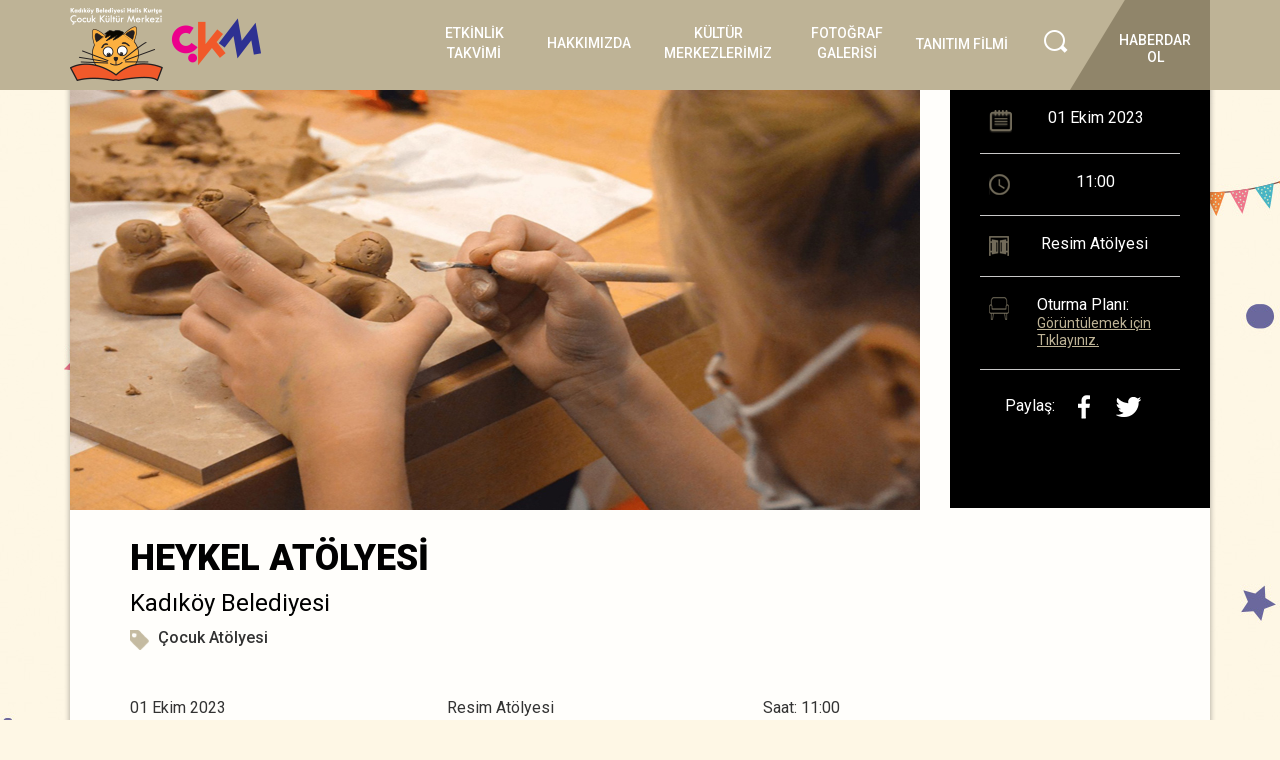

--- FILE ---
content_type: text/html; charset=utf-8
request_url: https://hkckm.kadikoy.bel.tr/Etkinlik/Detay/heykel-atolyesiaazzxx
body_size: 5986
content:
<!doctype html>
<html>
<head>
    <meta charset="utf-8">
    <meta content="width=device-width, initial-scale=1, maximum-scale=1" name="viewport" />
    <title>Etkinlik Detayı</title>
    <link rel="shortcut icon" type="image/png" href="Content/Images/favicon.png" />

    <meta name="description" content="Kadıköy Belediyesi Halis Kurtça Kültür Merkezi (HKKM) 26 Mart 1999 yılında kapılarını açtı. Hizmet verdiği 16 yıl boyunca sayısız etkinlik ve çalışmaya ev sahipliği yapan HKKM başta Merdivenköy Mahallesi olmak üzere tüm Kadıköylülere hizmet veren bir kültürel merkez olma özelliği taşıdı." />
    <meta property="fb:app_id" content="">
    <meta property="og:url" content="http://www.hkckm.kadikoy.bel.tr/" />
    <meta property="og:type" content="website" />
    <meta property="og:title" content="Halis Kurtça Kültür Merkezi" />
    <meta property="og:image" content="" />
    <meta property="og:description" content="Kadıköy Belediyesi Halis Kurtça Kültür Merkezi (HKKM) 26 Mart 1999 yılında kapılarını açtı. Hizmet verdiği 16 yıl boyunca sayısız etkinlik ve çalışmaya ev sahipliği yapan HKKM başta Merdivenköy Mahallesi olmak üzere tüm Kadıköylülere hizmet veren bir kültürel merkez olma özelliği taşıdı." />
    <meta property="og:site_name" content="Halis Kurtça Kültür Merkezi" />
    <meta property="og:locale" content="tr" />
    <meta property="og:locale:alternate" content="tr" />
    <meta property="og:locale:alternate" content="en" />
    <meta name="twitter:card" content="summary_large_image" />
    <meta name="twitter:site" content="" />
    <meta name="twitter:url" content="http://www.hkckm.kadikoy.bel.tr/" />
    <meta name="twitter:title" content="Halis Kurtça Kültür Merkezi" />
    <meta name="twitter:description" content="Kadıköy Belediyesi Halis Kurtça Kültür Merkezi (HKKM) 26 Mart 1999 yılında kapılarını açtı. Hizmet verdiği 16 yıl boyunca sayısız etkinlik ve çalışmaya ev sahipliği yapan HKKM başta Merdivenköy Mahallesi olmak üzere tüm Kadıköylülere hizmet veren bir kültürel merkez olma özelliği taşıdı." />
    <meta name="twitter:image" content="" />
    <link rel="home" href="https://www.hkckm.kadikoy.bel.tr/" />
    <link rel="canonical" href="https://www.hkckm.kadikoy.bel.tr/">
    <link rel="alternate" hreflang="tr" href="https://www.hkckm.kadikoy.bel.tr/">

    <link href="/Content/Css/bootstrap.min.css" rel="stylesheet"/>
<link href="/Content/Css/owl.carousel.css" rel="stylesheet"/>
<link href="/Content/Css/owl.transitions.css" rel="stylesheet"/>
<link href="/Content/Css/fancybox.css" rel="stylesheet"/>
<link href="/Content/Css/style.css" rel="stylesheet"/>

    <link href="https://fonts.googleapis.com/css?family=Roboto:400,500,700,900&amp;subset=latin-ext" rel="stylesheet">
    <link href="https://fonts.googleapis.com/css?family=Russo+One" rel="stylesheet">
</head>

<body>

    <header>
        <div class="container">
            <a href="/" class="logo">Logo</a>

            <div id="nav-icon3">
                <span></span>
                <span></span>
                <span></span>
                <span></span>
            </div>

            <nav>
                <ul>
                    <li><a href="/Etkinlik">ETKİNLİK TAKVİMİ</a></li>
                    <li>
                        <a href="/Hakkimizda/hakkimizda">HAKKIMIZDA</a>
                        <ul>
                            <li><a href="/Hakkimizda/baskan-mesaj">Başkanın Mesajı</a></li>
                            
                            <li><a href="/Hakkimizda/teknik-bilgiler">Teknik Bilgiler</a></li>
                        </ul>
                    </li>
                    <li><a href="/Hakkimizda/kultur-merkezleri">KÜLTÜR MERKEZLERİMİZ</a></li>
                    <li><a href="/Galeri/Foto">FOTOĞRAF GALERİSİ</a></li>
                    <li><a href="/Galeri/Video">TANITIM FİLMİ</a></li>
                </ul>
            </nav>
            <div class="search">
                <a href="javascript:;">Search İcon</a>

            </div>
            <a href="javascript:;" class="header_news" data-toggle="modal" data-target="#haberdarol"><p><span>HABERDAR<br> OL</span></p></a>
        </div>
    </header>

    <div class="search_container">
        <div class="container">
            <div class="search_content">
                
                <input type="text" placeholder="Aranacak Kelime" id="searchText"><input type="submit" id="Search" value="Ara">
            </div>
        </div>
    </div>


    

<div class="subpage">
    <div class="container subpage_container">
        <div class="activite_page">
            <div class="col-md-9 col-sm-12 nopadding activite_page_promo">
                <span></span>
                <img src="/Uploads/Image/B_20230913064258864_heykelatolyesi850.jpg">
            </div>

            <div class="col-md-3 col-sm-3 col-xs-12  nopadding activite_page_detail">
                <a href="#" class="buy" target="_blank">Bilet Satın Al</a>
                <ul>
                        <li><i class="icon_1"></i>01 Ekim 2023</li>
                    
                    <li><i class="icon_2"></i>11:00</li>
                    <li><i class="icon_3"></i>Resim At&#246;lyesi</li>
                    <li><i class="icon_4"></i>Oturma Planı: <a class="various" href="#inline">Görüntülemek  için Tıklayınız.</a></li>
                    <li>

                        <strong>Paylaş:</strong>
                        <a data-toggle="tooltip" data-placement="top" title="Facebook'da Paylaş" href="https://www.facebook.com/sharer/sharer.php?u=https://hkckm.kadikoy.bel.tr/Etkinlik/heykel-atolyesiaazzxx" class="share_fb white-tooltip"></a>
                        
                        <script type="text/javascript" async src="https://platform.twitter.com/widgets.js"></script>
                        <a data-toggle="tooltip" data-placement="top" title="Twitter'da Paylaş" href="https://twitter.com/intent/tweet?text=HEYKEL AT&#214;LYESİ&url=https://hkckm.kadikoy.bel.tr/Etkinlik/heykel-atolyesiaazzxx" class="share_tw white-tooltip"></a>
                        
                    </li>
                    

                </ul>
                <span></span>
            </div>

            <div id="inline" style="display:none;">
                1
            </div>

            <div class="clearfix"></div>

            <div class="activite_name">
                <h1>HEYKEL AT&#214;LYESİ</h1>
                <h2>Kadık&#246;y Belediyesi </h2>
                <h3><i></i>&#199;ocuk At&#246;lyesi</h3>
            </div>

            <div class="activite_content nopadding col-md-8 col-sm-12 col-xs-12">

                <ul>
                        <li class="col-md-5 col-sm-5 col-xs-12 nopadding">01 Ekim 2023</li>
                    <li class="col-md-5 col-sm-4 col-xs-12 nopadding">Resim At&#246;lyesi</li>
                    <li class="col-md-2 col-sm-3 col-xs-12 nopadding">Saat: 11:00</li>
                </ul>
                <div class="clearfix"></div>

                <h1>Etkinlik Hakkında</h1>

                <strong>HEYKEL ATÖLYESİ<br />
Kadıköy Belediyesi<br />
01  Ekim 11.00**<br />
5-12 Yaş<br />
Yer: Resim Atölyesi</strong><br />
<br />
Eğitmenler: İpek Demirci<br />
Çocuklarımız, özel sosyalleşme saatiyle el becerileri ve yaratıcılıkları gelişirken yaşıtlarıyla zaman geçirirken onlara özel hazırlanan sürprizlerle karşılaşarak eğlenceyi katlayacak. Çocuklar için heykel atölyesi deneyimiyle zamanınızı tam istediğiniz gibi şekillendirin. Ayrıca heykel için hazırlanmış kil karışımı %100 organik!<br />
<br />
Katılacak öğrenci sayısı; 10 kişi ile sınırlıdır.<br />
**Katılım rezervasyonludur, atölye tarihinden beş gün öncesi itibarıyla, hkckm.kadikoy.bel.tr adresi üzerinden, çevrimiçi olarak kaydınızı yaptırabilirsiniz.<br />
Ücretsiz

            </div>

            <div class="clearfix"></div>

            

            <div class="clearfix"></div>




<div class="activities_carousel col-md-12">
    <h3> Öne Çıkan Etkinlikler </h3>
    <ul>
            <li>
                <img src="/Uploads/Image/K_20251204022903428_ROBOTIK KODLAMA.jpg">
                <div class="activities_detail">
                    <h2>27 Ara 2025</h2><h1>ROBOTİK KODLAMA AT&#214;LYESİ</h1>
                </div>
                <a href="/Etkinlik/Detay/robotik-kodlama-atolyesi-3"> <div class="activities_hover"><i></i><span>Etkinlik Detayını Görüntüle</span></div></a>
            </li>
            <li>
                <img src="/Uploads/Image/K_20251204023151915_yapay zeka.jpg">
                <div class="activities_detail">
                    <h2>27 Ara 2025</h2><h1>YAPAY ZEK&#194; AT&#214;LYESİ</h1>
                </div>
                <a href="/Etkinlik/Detay/yapay-zek-atolyesi-3"> <div class="activities_hover"><i></i><span>Etkinlik Detayını Görüntüle</span></div></a>
            </li>
            <li>
                <img src="/Uploads/Image/K_20251219053741611_cocuk sarkilari konseri.jpg">
                <div class="activities_detail">
                    <h2>10 Oca 2026</h2><h1>ŞUBADAP &#199;OCUK ŞARKILARI KONSERİ</h1>
                </div>
                <a href="/Etkinlik/Detay/subadap-cocuk-sarkilari-konseri-2"> <div class="activities_hover"><i></i><span>Etkinlik Detayını Görüntüle</span></div></a>
            </li>
            <li>
                <img src="/Uploads/Image/K_20251229074814546_cocuk sarkilari konseri.jpg">
                <div class="activities_detail">
                    <h2>10 Oca 2026</h2><h1>ŞUBADAP &#199;OCUK ŞARKILARI KONSERİ</h1>
                </div>
                <a href="/Etkinlik/Detay/subadap-cocuk-sarkilari-konseri-3"> <div class="activities_hover"><i></i><span>Etkinlik Detayını Görüntüle</span></div></a>
            </li>
            <li>
                <img src="/Uploads/Image/K_20251219074941790_rulo ejderha.jpg">
                <div class="activities_detail">
                    <h2>11 Oca 2026</h2><h1>RULODAN EJDERHA</h1>
                </div>
                <a href="/Etkinlik/Detay/rulodan-ejderha-3"> <div class="activities_hover"><i></i><span>Etkinlik Detayını Görüntüle</span></div></a>
            </li>
            <li>
                <img src="/Uploads/Image/K_20251221022051678_bak yagmur yagiyo.jpg">
                <div class="activities_detail">
                    <h2>11 Oca 2026</h2><h1>BAK YAĞMUR YAĞIYOR</h1>
                </div>
                <a href="/Etkinlik/Detay/bak-yagmur-yagiyor-3"> <div class="activities_hover"><i></i><span>Etkinlik Detayını Görüntüle</span></div></a>
            </li>
            <li>
                <img src="/Uploads/Image/K_20251221044257756_origamiden tavsan ve havuc.jpg">
                <div class="activities_detail">
                    <h2>11 Oca 2026</h2><h1>ORİGAMİ TAVŞAN VE HAVU&#199;</h1>
                </div>
                <a href="/Etkinlik/Detay/origami-tavsan-ve-havuc"> <div class="activities_hover"><i></i><span>Etkinlik Detayını Görüntüle</span></div></a>
            </li>
            <li>
                <img src="/Uploads/Image/K_20251219071433122_kagittan el kuklalari.jpg">
                <div class="activities_detail">
                    <h2>11 Oca 2026</h2><h1>K&#194;ĞITTAN EL KUKLASI</h1>
                </div>
                <a href="/Etkinlik/Detay/k-gittan-el-kuklasi-2"> <div class="activities_hover"><i></i><span>Etkinlik Detayını Görüntüle</span></div></a>
            </li>
            <li>
                <img src="/Uploads/Image/K_20251219054302287_renklerin dansi.jpg">
                <div class="activities_detail">
                    <h2>11 Oca 2026</h2><h1>DANSIN RENKLERİ</h1>
                </div>
                <a href="/Etkinlik/Detay/dansin-renkleri"> <div class="activities_hover"><i></i><span>Etkinlik Detayını Görüntüle</span></div></a>
            </li>
            <li>
                <img src="/Uploads/Image/K_20251221052025951_keceden duvar susu.jpg">
                <div class="activities_detail">
                    <h2>11 Oca 2026</h2><h1>KE&#199;EDEN DUVAR S&#220;S&#220;</h1>
                </div>
                <a href="/Etkinlik/Detay/keceden-duvar-susu"> <div class="activities_hover"><i></i><span>Etkinlik Detayını Görüntüle</span></div></a>
            </li>
            <li>
                <img src="/Uploads/Image/K_20251219073257717_kasiktan cicek buketi.jpg">
                <div class="activities_detail">
                    <h2>14 Oca 2026</h2><h1>KAŞIKTAN RENKLİ &#199;İ&#199;EKLER</h1>
                </div>
                <a href="/Etkinlik/Detay/kasiktan-renkli-cicekler-2"> <div class="activities_hover"><i></i><span>Etkinlik Detayını Görüntüle</span></div></a>
            </li>
            <li>
                <img src="/Uploads/Image/K_20251219073712983_parmak izi ile deniz alti canlilari.jpg">
                <div class="activities_detail">
                    <h2>14 Oca 2026</h2><h1>PARMAK İZİ İLE DENİZ ALTI CANLILARI</h1>
                </div>
                <a href="/Etkinlik/Detay/parmak-izi-ile-deniz-alti-canlilari-2"> <div class="activities_hover"><i></i><span>Etkinlik Detayını Görüntüle</span></div></a>
            </li>
            <li>
                <img src="/Uploads/Image/K_20251219074127123_parmak boyasi ile neseli noktalar.jpg">
                <div class="activities_detail">
                    <h2>14 Oca 2026</h2><h1>PARMAK BOYASIYLA NEŞELİ NOKTALAR</h1>
                </div>
                <a href="/Etkinlik/Detay/parmak-boyasiyla-neseli-noktalar-3"> <div class="activities_hover"><i></i><span>Etkinlik Detayını Görüntüle</span></div></a>
            </li>
            <li>
                <img src="/Uploads/Image/K_20251219074651960_mantar ev.jpg">
                <div class="activities_detail">
                    <h2>14 Oca 2026</h2><h1>MANTAR EVİM</h1>
                </div>
                <a href="/Etkinlik/Detay/mantar-evim-2"> <div class="activities_hover"><i></i><span>Etkinlik Detayını Görüntüle</span></div></a>
            </li>
            <li>
                <img src="/Uploads/Image/K_20251219074853227_rulo ejderha.jpg">
                <div class="activities_detail">
                    <h2>14 Oca 2026</h2><h1>RULODAN EJDERHA</h1>
                </div>
                <a href="/Etkinlik/Detay/rulodan-ejderha-2"> <div class="activities_hover"><i></i><span>Etkinlik Detayını Görüntüle</span></div></a>
            </li>
            <li>
                <img src="/Uploads/Image/K_20251221012030454_kozalaktan kirpi.jpg">
                <div class="activities_detail">
                    <h2>14 Oca 2026</h2><h1>KOZALAKTAN KİRPİ</h1>
                </div>
                <a href="/Etkinlik/Detay/kozalaktan-kirpi-2"> <div class="activities_hover"><i></i><span>Etkinlik Detayını Görüntüle</span></div></a>
            </li>
            <li>
                <img src="/Uploads/Image/K_20251221022648860_benim tacim.jpg">
                <div class="activities_detail">
                    <h2>15 Oca 2026</h2><h1>KENDİ TACIMI TASARLIYORUM</h1>
                </div>
                <a href="/Etkinlik/Detay/kendi-tacimi-tasarliyorum-2"> <div class="activities_hover"><i></i><span>Etkinlik Detayını Görüntüle</span></div></a>
            </li>
            <li>
                <img src="/Uploads/Image/K_20251219074414967_parmak boyasi ile neseli noktalar.jpg">
                <div class="activities_detail">
                    <h2>15 Oca 2026</h2><h1>PARMAK BOYASIYLA NEŞELİ NOKTALAR</h1>
                </div>
                <a href="/Etkinlik/Detay/parmak-boyasiyla-neseli-noktalar-4"> <div class="activities_hover"><i></i><span>Etkinlik Detayını Görüntüle</span></div></a>
            </li>
            <li>
                <img src="/Uploads/Image/K_20251221030437493_MAKARNADAN CICEK BAHCEM.jpg">
                <div class="activities_detail">
                    <h2>15 Oca 2026</h2><h1>MAKARNADAN &#199;İ&#199;EK BAH&#199;ESİ</h1>
                </div>
                <a href="/Etkinlik/Detay/makarnadan-cicek-bahcesi-2"> <div class="activities_hover"><i></i><span>Etkinlik Detayını Görüntüle</span></div></a>
            </li>
            <li>
                <img src="/Uploads/Image/K_20260105123605740_portre cizmeye basliyorum.jpg">
                <div class="activities_detail">
                    <h2>17 Oca 2026</h2><h1>PORTRE &#199;İZMEYE BAŞLIYORUM</h1>
                </div>
                <a href="/Etkinlik/Detay/portre-cizmeye-basliyorum"> <div class="activities_hover"><i></i><span>Etkinlik Detayını Görüntüle</span></div></a>
            </li>
            <li>
                <img src="/Uploads/Image/K_20260108122217471_motorlu helikopter yapim.jpg">
                <div class="activities_detail">
                    <h2>17 Oca 2026</h2><h1>MOTORLU HELİKOPTER YAPIM AT&#214;LYESİ</h1>
                </div>
                <a href="/Etkinlik/Detay/motorlu-helikopter-yapim-atolyesi-2"> <div class="activities_hover"><i></i><span>Etkinlik Detayını Görüntüle</span></div></a>
            </li>
            <li>
                <img src="/Uploads/Image/K_20260108122320909_ebru sanatini ogreniyorum.jpg">
                <div class="activities_detail">
                    <h2>17 Oca 2026</h2><h1>EBRU SANATINI &#214;ĞRENİYORUM</h1>
                </div>
                <a href="/Etkinlik/Detay/ebru-sanatini-ogreniyorum-11"> <div class="activities_hover"><i></i><span>Etkinlik Detayını Görüntüle</span></div></a>
            </li>
            <li>
                <img src="/Uploads/Image/K_20260108122800004_minicizgiromanfanzintasarim.jpg">
                <div class="activities_detail">
                    <h2>17 Oca 2026</h2><h1>MİNİ &#199;İZGİ ROMAN FANZİN TASARIM AT&#214;LYESİ</h1>
                </div>
                <a href="/Etkinlik/Detay/mini-cizgi-roman-fanzin-tasarim-atolyesi"> <div class="activities_hover"><i></i><span>Etkinlik Detayını Görüntüle</span></div></a>
            </li>
            <li>
                <img src="/Uploads/Image/K_20260110011907161_DON KISOT.jpg">
                <div class="activities_detail">
                    <h2>17 Oca 2026</h2><h1>DON KİŞOT</h1>
                </div>
                <a href="/Etkinlik/Detay/don-kisot-18"> <div class="activities_hover"><i></i><span>Etkinlik Detayını Görüntüle</span></div></a>
            </li>
            <li>
                <img src="/Uploads/Image/K_20260108122916035_minik kukla fabrikasi.jpg">
                <div class="activities_detail">
                    <h2>17 Oca 2026</h2><h1>MİNİ KUKLA FABRİKASI</h1>
                </div>
                <a href="/Etkinlik/Detay/mini-kukla-fabrikasi"> <div class="activities_hover"><i></i><span>Etkinlik Detayını Görüntüle</span></div></a>
            </li>
            <li>
                <img src="/Uploads/Image/K_20260110120106453_kuklaarkadaslar.jpg">
                <div class="activities_detail">
                    <h2>17 Oca 2026</h2><h1>KUKLA ARKADAŞLAR KUL&#220;B&#220;</h1>
                </div>
                <a href="/Etkinlik/Detay/kukla-arkadaslar-kulubu"> <div class="activities_hover"><i></i><span>Etkinlik Detayını Görüntüle</span></div></a>
            </li>
            <li>
                <img src="/Uploads/Image/K_20260110012050223_DON KISOT.jpg">
                <div class="activities_detail">
                    <h2>17 Oca 2026</h2><h1>DON KİŞOT</h1>
                </div>
                <a href="/Etkinlik/Detay/don-kisot-19"> <div class="activities_hover"><i></i><span>Etkinlik Detayını Görüntüle</span></div></a>
            </li>
            <li>
                <img src="/Uploads/Image/K_20260110121032019_benim gezegenim.jpg">
                <div class="activities_detail">
                    <h2>18 Oca 2026</h2><h1>BENİM GEZEGENİM</h1>
                </div>
                <a href="/Etkinlik/Detay/benim-gezegenim-4"> <div class="activities_hover"><i></i><span>Etkinlik Detayını Görüntüle</span></div></a>
            </li>
            <li>
                <img src="/Uploads/Image/K_20260110012149416_JULESVERNEILEZAMANDAYOLCULUK.jpg">
                <div class="activities_detail">
                    <h2>18 Oca 2026</h2><h1>JULES VERNE İLE ZAMANDA YOLCULUK</h1>
                </div>
                <a href="/Etkinlik/Detay/jules-verne-ile-zamanda-yolculuk-3"> <div class="activities_hover"><i></i><span>Etkinlik Detayını Görüntüle</span></div></a>
            </li>
            <li>
                <img src="/Uploads/Image/K_20260110013619705_KENDINTASARLACANTABOYAMA.jpg">
                <div class="activities_detail">
                    <h2>18 Oca 2026</h2><h1>KENDİN TASARLA: &#199;ANTA BOYAMA</h1>
                </div>
                <a href="/Etkinlik/Detay/kendin-tasarla-canta-boyama-2"> <div class="activities_hover"><i></i><span>Etkinlik Detayını Görüntüle</span></div></a>
            </li>
            <li>
                <img src="/Uploads/Image/K_20260110013806174_KAGITTANELKUKLASI.jpg">
                <div class="activities_detail">
                    <h2>18 Oca 2026</h2><h1>K&#194;ĞITTAN EL KUKLASI</h1>
                </div>
                <a href="/Etkinlik/Detay/k-gittan-el-kuklasi-3"> <div class="activities_hover"><i></i><span>Etkinlik Detayını Görüntüle</span></div></a>
            </li>
            <li>
                <img src="/Uploads/Image/K_20260110012240697_JULESVERNEILEZAMANDAYOLCULUK.jpg">
                <div class="activities_detail">
                    <h2>18 Oca 2026</h2><h1>JULES VERNE İLE ZAMANDA YOLCULUK</h1>
                </div>
                <a href="/Etkinlik/Detay/jules-verne-ile-zamanda-yolculuk-4"> <div class="activities_hover"><i></i><span>Etkinlik Detayını Görüntüle</span></div></a>
            </li>
            <li>
                <img src="/Uploads/Image/K_20260110122703320_bak yagmur yagiyor.jpg">
                <div class="activities_detail">
                    <h2>22 Oca 2026</h2><h1>BAK YAĞMUR YAĞIYOR</h1>
                </div>
                <a href="/Etkinlik/Detay/bak-yagmur-yagiyor-4"> <div class="activities_hover"><i></i><span>Etkinlik Detayını Görüntüle</span></div></a>
            </li>
            <li>
                <img src="/Uploads/Image/K_20260110121212331_benim gezegenim.jpg">
                <div class="activities_detail">
                    <h2>22 Oca 2026</h2><h1>BENİM GEZEGENİM</h1>
                </div>
                <a href="/Etkinlik/Detay/benim-gezegenim-6"> <div class="activities_hover"><i></i><span>Etkinlik Detayını Görüntüle</span></div></a>
            </li>
            <li>
                <img src="/Uploads/Image/K_20260108122953238_minik kukla fabrikasi.jpg">
                <div class="activities_detail">
                    <h2>23 Oca 2026</h2><h1>MİNİ KUKLA FABRİKASI</h1>
                </div>
                <a href="/Etkinlik/Detay/mini-kukla-fabrikasi-2"> <div class="activities_hover"><i></i><span>Etkinlik Detayını Görüntüle</span></div></a>
            </li>
            <li>
                <img src="/Uploads/Image/K_20260110120340985_kuklaarkadaslar.jpg">
                <div class="activities_detail">
                    <h2>23 Oca 2026</h2><h1>KUKLA ARKADAŞLAR KUL&#220;B&#220;</h1>
                </div>
                <a href="/Etkinlik/Detay/kukla-arkadaslar-kulubu-2"> <div class="activities_hover"><i></i><span>Etkinlik Detayını Görüntüle</span></div></a>
            </li>
            <li>
                <img src="/Uploads/Image/K_20260108123026207_minik kukla fabrikasi.jpg">
                <div class="activities_detail">
                    <h2>24 Oca 2026</h2><h1>MİNİ KUKLA FABRİKASI</h1>
                </div>
                <a href="/Etkinlik/Detay/mini-kukla-fabrikasi-3"> <div class="activities_hover"><i></i><span>Etkinlik Detayını Görüntüle</span></div></a>
            </li>
            <li>
                <img src="/Uploads/Image/K_20260110120423000_kuklaarkadaslar.jpg">
                <div class="activities_detail">
                    <h2>24 Oca 2026</h2><h1>KUKLA ARKADAŞLAR KUL&#220;B&#220;</h1>
                </div>
                <a href="/Etkinlik/Detay/kukla-arkadaslar-kulubu-3"> <div class="activities_hover"><i></i><span>Etkinlik Detayını Görüntüle</span></div></a>
            </li>
            <li>
                <img src="/Uploads/Image/K_20260110122923806_bak yagmur yagiyor.jpg">
                <div class="activities_detail">
                    <h2>25 Oca 2026</h2><h1>BAK YAĞMUR YAĞIYOR</h1>
                </div>
                <a href="/Etkinlik/Detay/bak-yagmur-yagiyor-6"> <div class="activities_hover"><i></i><span>Etkinlik Detayını Görüntüle</span></div></a>
            </li>
            <li>
                <img src="/Uploads/Image/K_20260110013700392_KENDINTASARLACANTABOYAMA.jpg">
                <div class="activities_detail">
                    <h2>25 Oca 2026</h2><h1>KENDİN TASARLA: &#199;ANTA BOYAMA</h1>
                </div>
                <a href="/Etkinlik/Detay/kendin-tasarla-canta-boyama-3"> <div class="activities_hover"><i></i><span>Etkinlik Detayını Görüntüle</span></div></a>
            </li>
            <li>
                <img src="/Uploads/Image/K_20260108123059270_minik kukla fabrikasi.jpg">
                <div class="activities_detail">
                    <h2>26 Oca 2026</h2><h1>MİNİ KUKLA FABRİKASI</h1>
                </div>
                <a href="/Etkinlik/Detay/mini-kukla-fabrikasi-4"> <div class="activities_hover"><i></i><span>Etkinlik Detayını Görüntüle</span></div></a>
            </li>
            <li>
                <img src="/Uploads/Image/K_20260110120632954_kuklaarkadaslar.jpg">
                <div class="activities_detail">
                    <h2>26 Oca 2026</h2><h1>KUKLA ARKADAŞLAR KUL&#220;B&#220;</h1>
                </div>
                <a href="/Etkinlik/Detay/kukla-arkadaslar-kulubu-4"> <div class="activities_hover"><i></i><span>Etkinlik Detayını Görüntüle</span></div></a>
            </li>
            <li>
                <img src="/Uploads/Image/K_20260110123045478_akil ve zeka oyunlari.jpg">
                <div class="activities_detail">
                    <h2>28 Oca 2026</h2><h1>AKIL VE ZEK&#194; OYUNLARI AT&#214;LYESİ</h1>
                </div>
                <a href="/Etkinlik/Detay/akil-ve-zek-oyunlari-atolyesi"> <div class="activities_hover"><i></i><span>Etkinlik Detayını Görüntüle</span></div></a>
            </li>
            <li>
                <img src="/Uploads/Image/K_20260110122811056_bak yagmur yagiyor.jpg">
                <div class="activities_detail">
                    <h2>29 Oca 2026</h2><h1>BAK YAĞMUR YAĞIYOR</h1>
                </div>
                <a href="/Etkinlik/Detay/bak-yagmur-yagiyor-5"> <div class="activities_hover"><i></i><span>Etkinlik Detayını Görüntüle</span></div></a>
            </li>
            <li>
                <img src="/Uploads/Image/K_20260110121246566_benim gezegenim.jpg">
                <div class="activities_detail">
                    <h2>29 Oca 2026</h2><h1>BENİM GEZEGENİM</h1>
                </div>
                <a href="/Etkinlik/Detay/benim-gezegenim-7"> <div class="activities_hover"><i></i><span>Etkinlik Detayını Görüntüle</span></div></a>
            </li>
            <li>
                <img src="/Uploads/Image/K_20260108122616987_ebru sanatini ogreniyorum.jpg">
                <div class="activities_detail">
                    <h2>31 Oca 2026</h2><h1>EBRU SANATINI &#214;ĞRENİYORUM</h1>
                </div>
                <a href="/Etkinlik/Detay/ebru-sanatini-ogreniyorum-12"> <div class="activities_hover"><i></i><span>Etkinlik Detayını Görüntüle</span></div></a>
            </li>
            <li>
                <img src="/Uploads/Image/K_20260108123131380_minik kukla fabrikasi.jpg">
                <div class="activities_detail">
                    <h2>31 Oca 2026</h2><h1>MİNİ KUKLA FABRİKASI</h1>
                </div>
                <a href="/Etkinlik/Detay/mini-kukla-fabrikasi-5"> <div class="activities_hover"><i></i><span>Etkinlik Detayını Görüntüle</span></div></a>
            </li>
            <li>
                <img src="/Uploads/Image/K_20260110120707282_kuklaarkadaslar.jpg">
                <div class="activities_detail">
                    <h2>31 Oca 2026</h2><h1>KUKLA ARKADAŞLAR KUL&#220;B&#220;</h1>
                </div>
                <a href="/Etkinlik/Detay/kukla-arkadaslar-kulubu-5"> <div class="activities_hover"><i></i><span>Etkinlik Detayını Görüntüle</span></div></a>
            </li>
            <li>
                <img src="/Uploads/Image/K_20260110120708673_kuklaarkadaslar.jpg">
                <div class="activities_detail">
                    <h2>31 Oca 2026</h2><h1>KUKLA ARKADAŞLAR KUL&#220;B&#220;</h1>
                </div>
                <a href="/Etkinlik/Detay/kukla-arkadaslar-kulubu-5"> <div class="activities_hover"><i></i><span>Etkinlik Detayını Görüntüle</span></div></a>
            </li>
            <li>
                <img src="/Uploads/Image/K_20260110121114534_benim gezegenim.jpg">
                <div class="activities_detail">
                    <h2>01 Şub 2026</h2><h1>BENİM GEZEGENİM</h1>
                </div>
                <a href="/Etkinlik/Detay/benim-gezegenim-5"> <div class="activities_hover"><i></i><span>Etkinlik Detayını Görüntüle</span></div></a>
            </li>
            <li>
                <img src="/Uploads/Image/K_20260110123145228_ahsap kalemlik tasarim.jpg">
                <div class="activities_detail">
                    <h2>01 Şub 2026</h2><h1>AHŞAP KALEMLİK TASARIM AT&#214;LYESİ</h1>
                </div>
                <a href="/Etkinlik/Detay/ahsap-kalemlik-tasarim-atolyesi"> <div class="activities_hover"><i></i><span>Etkinlik Detayını Görüntüle</span></div></a>
            </li>
            <li>
                <img src="/Uploads/Image/K_20260102034510223_GALAKSI GUNLUGU.jpg">
                <div class="activities_detail">
                    <h2>21 Şub 2026</h2><h1>GALAKSİ G&#220;NL&#220;Ğ&#220;</h1>
                </div>
                <a href="/Etkinlik/Detay/galaksi-gunlugu-3"> <div class="activities_hover"><i></i><span>Etkinlik Detayını Görüntüle</span></div></a>
            </li>
            <li>
                <img src="/Uploads/Image/K_20251219060301003_HAYAL BALONUM GOKYUZUNDE.jpg">
                <div class="activities_detail">
                    <h2>04 Ara 2026</h2><h1>HAYAL BALONUM G&#214;KY&#220;Z&#220;NDE</h1>
                </div>
                <a href="/Etkinlik/Detay/hayal-balonum-gokyuzunde"> <div class="activities_hover"><i></i><span>Etkinlik Detayını Görüntüle</span></div></a>
            </li>
            <li>
                <img src="/Uploads/Image/K_20251221051627717_mozaik cicekler.jpg">
                <div class="activities_detail">
                    <h2>11 Ara 2026</h2><h1>MOZAİK &#199;İ&#199;EKLER</h1>
                </div>
                <a href="/Etkinlik/Detay/mozaik-cicekler"> <div class="activities_hover"><i></i><span>Etkinlik Detayını Görüntüle</span></div></a>
            </li>
            <li>
                <img src="/Uploads/Image/K_20251221021944553_bak yagmur yagiyo.jpg">
                <div class="activities_detail">
                    <h2>15 Ara 2026</h2><h1>BAK YAĞMUR YAĞIYOR</h1>
                </div>
                <a href="/Etkinlik/Detay/bak-yagmur-yagiyor-2"> <div class="activities_hover"><i></i><span>Etkinlik Detayını Görüntüle</span></div></a>
            </li>


    </ul>
</div>

        </div>
    </div>
</div>



    <footer>
        <div class="container">
            <div class="footer_head">
                <a href="javascript:;" class="footer_logo">CKM Logo</a>
                <div class="footer_adress_detail">
                    <ul>
                        <li><i class="adress"></i>Merdivenköy Mahallesi, Ressam Salih Ermez Cd. No:46, 34732 Kadıköy/İstanbul </li>
                        <li><i class="phone"></i>0216 357 28 37 - 0216 357 28 95 </li>
                    </ul>
                </div>
                <div class="footer_social">
                    <a href="https://www.facebook.com/kadikoybelediye/" target="_blank" class="fb">Facebook</a>
                    <a href="https://twitter.com/kadikoybelediye" target="_blank" class="tw">Twitter</a>
                    <a href="https://www.instagram.com/kadikoybelediye/" target="_blank" class="ins">Instagram</a>
                </div>
                <div class="clearfix"></div>
            </div>

            <div class="footer_nav">
                <ul>
                    <li><a href="/Hakkimizda/hakkimizda">Hakkımızda</a></li>
                    <li><a href="/Hakkimizda/baskan-mesaj">Başkanın Mesajı</a></li>
                    <li></li>
                    
                    <li><a href="/Hakkimizda/teknik-bilgiler">Teknik Bilgiler</a></li>
                </ul>
                <ul class="kategori_nav">
                    <li><a href="#">Kategori</a></li>
                    			 <li><a href="/Etkinlik/Tiyatro">Tiyatro</a></li>
			 <li><a href="/Etkinlik/S&#246;yleşi">S&#246;yleşi</a></li>
			 <li><a href="/Etkinlik/Sergi">Sergi</a></li>
			 <li><a href="/Etkinlik/Konferans - Panel">Konferans - Panel</a></li>
			 <li><a href="/Etkinlik/Konser">Konser</a></li>
			 <li><a href="/Etkinlik/Sinema">Sinema</a></li>
			 <li><a href="/Etkinlik/Bale">Bale</a></li>
			 <li><a href="/Etkinlik/&#199;ocuk Tiyatrosu">&#199;ocuk Tiyatrosu</a></li>
			 <li><a href="/Etkinlik/Opera">Opera</a></li>
			 <li><a href="/Etkinlik/Diğerleri">Diğerleri</a></li>


                </ul>
                <ul>
                   <li><a href="/Hakkimizda/kultur-merkezleri">Kültür Merkezi</a></li>
                    <li><a href="/Hakkimizda/onemli-bilgiler">Önemli Bilgiler</a></li>
                    
                    <li><a href="/Hakkimizda/salonlar">Salonlar</a></li>
                    <li><a href="/Etkinlik/Arsiv">Arşiv</a></li>
                </ul>
                <ul>
                    <li><a href="/Iletisim">İletişim</a></li>
                    <li><a href="/Iletisim">Kroki</a></li>
                    <li><a href="/Iletisim">Telefon</a></li>
                </ul>
                <div class="clearfix"></div>
            </div>

            <div class="footer_bottom">
                <a href="http://www.kadikoy.bel.tr/" target="_blank" class="kadikoy_logo"><img src="/Content/Images/kadikoy_footer_logo.png"></a>
                <div class="copyright">
                    <label>Copyright © 2026 Tüm Hakları Kadikoy Belediyesi’ne Aittir.</label>
                    <a href="javascript:;">Kullanım Koşulları</a>
                    <a href="javascript:;">Gizlilik</a>
                    <a href="javascript:;">Site Haritası</a>
                </div>
                <div class="clearfix"></div>
            </div>

        </div>
    </footer>

    <!--Haberdar Ol Popup-->
    <div class="modal fade" id="haberdarol" tabindex="-1" role="dialog" aria-labelledby="myModalLabel">
        <div class="modal-dialog" role="document">
            <div class="modal-content">
                <div class="modal-header">
                    <button type="button" class="close" data-dismiss="modal" aria-label="Close"><span aria-hidden="true">&times;</span></button>
                    <h4 class="modal-title" id="myModalLabel">Haberdar Ol</h4>
                </div>
                <div class="modal-body haberdarol_content">
                    <input type="text" placeholder="E-Posta Adresiniz" id="mailAdress"><input type="submit" id="AddMailList" value="GÖNDER" data-dismiss="modal"></input>
                </div>

            </div>
        </div>
    </div>



    <script src="/Content/Js/jquery-3.1.1.min.js"></script>
<script src="/Content/Js/bootstrap.min.js"></script>
<script src="/Content/Js/owl.carousel.min.js"></script>
<script src="/Content/Js/progressbar.js"></script>
<script src="/Content/Js/fancybox.js"></script>
<script src="/Content/Js/jquery.maskedinput.js"></script>
<script src="/Content/Js/function.js"></script>


    

    <script type="text/javascript">
        $("#AddMailList").click(function () {
            var mail = $("#mailAdress").val();
            $.ajax({
                url: "/Home/MailEkle",
                dataType: "text json",
                type: "POST",
                data: { "mail": mail },
                success: function (result) {
                    if (result == true) {
                        alert('Mail listesine eklendi.');
                    }
                    else {
                        alert('Bu mail daha önce kayıt edilmiş');
                    }

                },
                error: function (hata, ajaxOptions, thrownError) {
                    alert(hata);
                }
            });

        });

        $("#Search").click(function () {
            var metin = $("#searchText").val();
            var rootPath = '/';
            window.location.href = rootPath + 'Ara/Sonuc/' + metin;

        });
    </script>




</body>
</html>


--- FILE ---
content_type: text/css
request_url: https://hkckm.kadikoy.bel.tr/Content/Css/style.css
body_size: 9581
content:
html,body,div,span,applet,object,iframe,h1,h2,h3,h4,h5,h6,p,blockquote,pre,a,abbr,acronym,address,big,cite,code,del,dfn,em,img,ins,kbd,q,s,samp,small,strike,strong,sub,sup,tt,var,b,u,i,center,dl,dt,dd,ol,ul,li,fieldset,form,label,legend,table,caption,tbody,tfoot,thead,tr,th,td,article,aside,canvas,details,embed,figure,figcaption,footer,header,hgroup,menu,nav,output,ruby,section,summary,time,mark,audio,video{margin:0;padding:0;border:0;font-size:100%;font:inherit;vertical-align:baseline}
article,aside,details,figcaption,figure,footer,header,hgroup,menu,nav,section{display:block}
body{line-height:1}
ol,ul{list-style:none}
blockquote,q{quotes:none}
blockquote:before,blockquote:after,q:before,q:after{content:'';content:none}
table{border-collapse:collapse;border-spacing:0}

a{text-decoration:none; outline:none; border:0; }
a:hover{text-decoration:none}
a:focus{text-decoration:none; color:#ffffff;}
textarea { border:0; outline:0; }
input[type=text]  { border:0; outline:0; }
input[type=button] {appearance:none; -moz-appearance:none; -webkit-appearance:none;}

body {  font-family: 'Roboto', sans-serif; font-weight:500; background:url(../Images/bg.jpg) no-repeat top center #fef7e5 }
	

header{background:#beb396;width:100%;height:90px;display:block}
header .logo{background:url(../Images/logo.png) no-repeat 0 0;width:339px;height:90px;text-indent:-99999px;float:left}
header nav{width:635px;float:left}
header nav li{position:relative;float:left;font-size:14px;font-weight:500;line-height:20px;margin:0 0 0 15px;text-align:center}
header nav li a{transition:.3s;height:90px;padding:23px 0px 0;display:inline-block;color:#fff}
header nav li:nth-child(1),header nav li:nth-child(4),header nav li:nth-child(5){width:100px}
header nav li:nth-child(2){ width:100px; line-height:40px}
header nav li:nth-child(3) { width:128px; }

header nav li:nth-child(5) { line-height:42px  }

header nav li a:hover{color:#fff;background:#7d7051}
header nav li ul{ display:none; position:absolute; z-index:5; background:#90856a; width:250px; }
header nav li ul li { margin:0; width:100% !important; display:block; text-align:left;  } 
header nav li ul li:hover  a { background:#000000; color:#fff; }

header nav li ul li a{height:auto;padding:10px;line-height:22px;width:100%;display:block}
header .search{float:left}
header .search a{background:url(../Images/iconset.png) no-repeat 0 0;width:24px;height:24px;display:block;text-indent:-9999px;margin:30px 0 0}
header .search a.active {background:url(../Images/iconset.png) no-repeat 0 -27px;}
header .header_news{outline:none;border:0;background:url(../Images/header_news_bg.png) no-repeat top center;width:140px;height:90px;float:right;color:#fff;text-align:center;display:table;font-size:14px}
header .header_news p{display:table-cell;vertical-align:middle}
header .header_news p span{width:110px;float:right;line-height:17px;margin:9px 0 0}
header .header_news:hover{background-position:bottom center;color:#fff}

.haberdarol_content input[type=text]{background:#fff none repeat scroll 0 0;border:2px solid #dedede;color:#000;font-size:14px;font-weight:300;height:40px;padding:10px;transition:.2s;width:460px}
.haberdarol_content input[type=text]:focus{border:2px solid #f27d00}
.haberdarol_content input[type=button],  .haberdarol_content input[type=submit]{background: #90856a none repeat scroll 0 0;border:0 none;color:#fff;font-size:14px;transition:.2s;float:right;font-weight:400;height:39px;margin:0;width:102px;}
.haberdarol_content input[type=button]:hover, .haberdarol_content input[type=submit]:hover{background: #90856a;}


.search_container{position:absolute;top:90px;width:100%;display:none;z-index:10}
.search_container .search_content{width:500px;padding:25px 10px;float:right;background: #90856a;}
.search_container .search_content input[type=text]{background:#fff none repeat scroll 0 0;border:2px solid #dedede;color:#000;font-size:14px;font-weight:300;height:40px;padding:10px;transition:.2s;width:415px}
.search_container .search_content input[type=text]:focus{border:2px solid #f27d00}
.search_container .search_content input[type=button], .search_container input[type=submit]{background: #beb396 none repeat scroll 0 0;border:0 none;color:#fff;font-size:14px;transition:.2s;float:right;font-weight:400;height:39px;margin:0;width:60px;}
.search_container .search_content input[type=button]:hover, .search_container .search_content input[type=submit]:hover{background:#bd6200}

/*MainPage Promo*/
.promo .owl-pagination{margin:-50px 0 10px 0 ;z-index:9;position:relative}
.promo .owl-theme .owl-controls .owl-page span{transition:.2s;background:#f37d01}
.promo .owl-theme .owl-controls .owl-page.active span,.owl-theme .owl-controls.clickable .owl-page:hover span{background:#82391f;border:2px solid #f37d01}
.promo .owl-controls .owl-buttons{width:100%;position:absolute;top:40%}
.promo .owl-controls .owl-buttons .owl-next{right:10px;background:url(../Images/iconset.png) no-repeat -24px 0;width:38px;height:70px;text-indent:-9999px;position:absolute}
.promo .owl-controls .owl-buttons .owl-next:hover{background-position:-62px 0}
.promo .owl-controls .owl-buttons .owl-prev{left:10px;background:url(../Images/iconset.png) no-repeat -24px -70px;width:38px;height:70px;text-indent:-9999px;position:absolute}
.promo .owl-controls .owl-buttons .owl-prev:hover{background-position:-62px -70px}

.main_news { background:#dedede; border:1px dashed #474747; padding:10px; font-weight:400; line-height:20px; margin:25px 0  0 0; text-align:justify; } 
.main_news_head { position:relative; display:none; background:#f47d20; color:#fff; font-weight:400; padding:10px; line-height:24px;  }
.main_news_head  i { background:url(../Images/alert.png) no-repeat 0 0; float:left; width:30px; height:34px; margin:0 10px 0 10px }
.main_news_head .news_close {   color: #fff;
    float: right;
    font-size: 18px;
    font-weight: 600;
    position: absolute;
    right: 7px;
    top: 5px;}
.main_news_head a { color:#fff;}

/*Etkinlik Takvimi*/
.activities_date{margin:30px auto 0}
.activities_date .day_date{line-height:71px;background: #90856a;width:130px;height:120px;text-align:center;color:#fff;font-size:18px;line-height:20px;font-family:'Roboto',sans-serif;float:left;}
.activities_date .day_date strong{font-family:'Russo One',sans-serif;font-size:60px;color:#fff;font-weight:400;display:block;text-align:center;line-height:70px}
.activities_date .activities_select{background:url(../Images/date_select_bg.png) repeat-x scroll 0 0;float:left;height:120px;width:1010px}
.activities_date .activities_select label{color:#fff;font-size:24px;line-height:50px;margin:0 0 0 45px;text-align:center;width:170px}
.activities_date .activities_select label strong{font-weight:600}
.activities_date .activities_select li{float:left;margin:0 0 0 5px;text-align:center}
.activities_date .activities_select li:focus{text-decoration:none}
.activities_date .activities_select li span{color: #beb396;display:block;font-size:12px;font-weight:500;margin:10px 0 8px;}
.activities_date .activities_select li a{background: #beb396 none repeat scroll 0 0;border-radius:150px;color:#e6e6e6;height:27px;line-height:27px;display:block;text-align:center;width:27px;}
.activities_date .activities_select li a.active{background: #424242 !important;}
.activities_date .activities_select li a:hover{background: #ffffff !important;color: #90856a;}

.activities_date .activities_select .owl-controls .owl-buttons{width:100%;position:absolute;top:8%}
.activities_date .activities_select .owl-controls .owl-buttons .owl-next{left:222px;background:url(../Images/iconset.png) no-repeat -355px 0;width:13px;height:24px;text-indent:-9999px;position:absolute}
.activities_date .activities_select .owl-controls .owl-buttons .owl-next:hover{background-position:-355px -24px}
.activities_date .activities_select .owl-controls .owl-buttons .owl-prev{left:10px;background:url(../Images/iconset.png) no-repeat -342px 0;width:13px;height:24px;text-indent:-9999px;position:absolute}
.activities_date .activities_select .owl-controls .owl-buttons .owl-prev:hover{background-position:-342px -24px}

.activities_date_detail {min-height:132px;display:none;background:url(../Images/date_select_bg_content.jpg) repeat bottom center;width:100%;border-top: 2px solid #beb396;}

.loading {width:100%}
.loading img {     display: block;
 margin:30px auto 0;
    width: 40px; }

#ListEtkinlikHtml { display:none;}

.activities_date_detail li {  height:132px; position:relative; width:48.5%; float:left; border-bottom:2px solid #212121}
.activities_date_detail li:nth-child(2n+2) { float:right; }
.activities_date_detail li .activite_detail_img {   float:left; }
.activities_date_detail li .activite_detail_img img {border-bottom: 2px solid #90856a;max-width:130px;height:130px;margin:0 30px -3px 0;}
.activities_date_detail li .activite_detail_name { height:54px; width:100%; color:#ffffff; font-size:16px; margin:15px 40px 0 0; line-height:25px;  }
.activities_date_detail li .activite_detail_item {}

.activities_date_detail li .activite_detail_item li { height:auto; margin:15px 0  0 0; line-height:22px; border:0; float:left; color:#ffffff;}
.activities_date_detail li .activite_detail_item li:nth-child(1) {width: 165px;}
.activities_date_detail li .activite_detail_item li:nth-child(2) {width:135px; }
.activities_date_detail li .activite_detail_item li:nth-child(3) {width:75px; }
.activities_date_detail li .activite_detail_item .category {background:url(../Images/iconset.png) no-repeat -413px 0;width:20px;height:20px;float:left;margin: 0 8px 0 10px;}
.activities_date_detail li .activite_detail_item .date { background:url(../Images/iconset.png) no-repeat -436px 0; width:20px; height:22px; float:left;  margin:0 8px 0 0;  }
.activities_date_detail li .activite_detail_item .hour {background: url(../Images/iconset.png) no-repeat -457px 0;width:20px;height:20px;float:left;margin:0 8px 0 0;}

.activities_date_detail li:hover{background:#818181}
.activite_detail_link{background:url(../Images/activities_detail_bg.png) no-repeat scroll 0 0;height:96px;position:absolute;right:-8px;display:none;top:45px;width:90px}
.activite_detail_link span{color:#fff;display:block;font-size:13px;font-weight:500;line-height:15px;margin:45px 0 0 42px;text-align:center;width:38px}

.activities_detail_close{width:35px;height:35px;background: #beb396;transition:.1s;color:#fff;font-size:16px;float:right;line-height:33px;text-indent:10px;display:none;}
.activities_detail_close:hover{color:#fff;background: #90856a;}
.activities_detail_close i{background:url(../Images/iconset.png) no-repeat scroll -387px 0;float:right;height:14px;margin:10px;width:14px}



.mainpage_activities{margin:30px auto}
.mainpage_activities h3{border-bottom:2px solid #f37d01;border-bottom: 2px solid #90856a;color: #90856a;font-family:"Russo One",sans-serif;font-size:26px;font-weight:400;line-height:30px;letter-spacing:2px;margin:0 15px 15px 0;padding:0 0 9px;text-align:left;text-indent:10px;}
.mainpage_activities li{position:relative;min-height:375px;border: 1px solid #90856a;width:270px;background:#fff;}
.mainpage_activities li img { width:100%; height:270PX}
.mainpage_activities .activities_detail{padding:10px 20px}
.mainpage_activities .activities_detail img{width:100%}
.mainpage_activities .activities_detail h2{font-size:14px;padding:0 0 10px;display:block;color:#232424;border-bottom: 1px solid #90856a;}
.mainpage_activities .activities_detail h1{   
    font-size: 15px;
    line-height: 22px;
    margin: 10px 0 0;
    color: #232424;
    font-weight: 800;
    height: 48px;
    overflow: hidden;}
.mainpage_activities .activities_hover{display:none;background:rgba(0,0,0,0.5);width:270px;height:270px;position:absolute;top:0}
.mainpage_activities .activities_hover span{transition:.2s;background: #beb396;width:90%;margin:150px auto;display:block;padding:10px;font-size:15px;color:#fff;text-align:center;}
.mainpage_activities .activities_hover span:hover{background: #90856a;color: #fff;}
.mainpage_activities .activities_hover i{background:url(../Images/iconset.png) no-repeat scroll -488px 0;display:block;height:30px;left:0;margin:100px auto;position:absolute;right:0;width:30px}


.activities_list{margin:30px 0 0 15px;width:100%}
.activities_list h3{border-bottom:2px solid #f37d01;color:#000;font-size:26px;font-weight:400;line-height:30px;margin:0 15px 15px 0;width:850px;text-align:left}
.activities_list li{background:#fff none repeat scroll 0 0;border: 1px solid #beb396;float:left;margin:0 10px 20px 0;min-height:375px;position:relative;width:270px;}
.activities_list li img { width:100%; height:270px}
.activities_list .activities_detail{padding:10px 20px}
.activities_list .activities_detail img{width:100%}
.activities_list .activities_detail h2{font-size:14px;padding:0 0 10px;display:block;color:#232424;border-bottom: 1px solid #90856a;}
.activities_list .activities_detail h1{ height:70px; font-size:18px;line-height:22px;margin:10px 0 0;color:#232424;font-weight:800}
.activities_list .activities_hover{display:none;background:rgba(0,0,0,0.5);width:270px;height:270px;position:absolute;top:0}
.activities_list .activities_hover span{transition:.2s;background: #beb396;width:90%;margin:150px auto;display:block;padding:10px;font-size:15px;color:#fff;text-align:center;}
.activities_list .activities_hover span:hover{background:#fff;color: #90856a;}
.activities_list .activities_hover i{background:url(../Images/iconset.png) no-repeat scroll -488px 0;display:block;height:30px;left:0;margin:100px auto;position:absolute;right:0;width:30px}


.activities_carousel{}
.activities_carousel h3{border-bottom: 2px solid #90856a;color:#000;font-size:26px;font-weight:400;line-height:30px;margin:0 15px 15px 0;width:100%;text-align:left;}
.activities_carousel li{background:#fff none repeat scroll 0 0;border: 1px solid #beb396;float:left;margin:0 10px 20px 0;min-height:375px;position:relative;width:270px;}
.activities_carousel li img { width:100%; height:270PX}
.activities_carousel .activities_detail{padding:10px 20px}
.activities_carousel .activities_detail img{width:100%}
.activities_carousel .activities_detail h2{font-size:14px;padding:0 0 10px;display:block;color:#232424;border-bottom: 1px solid #90856a;}
.activities_carousel .activities_detail h1{height: 48px; overflow: hidden; font-size:15px;line-height:22px;margin:10px 0 0;color:#232424;font-weight:800}
.activities_carousel .activities_hover{display:none;background:rgba(0,0,0,0.5);width:270px;height:270px;position:absolute;top:0}
.activities_carousel .activities_hover span{transition:.2s;background: #beb396;width:90%;margin:150px auto;display:block;padding:10px;font-size:15px;color:#fff;text-align:center;}
.activities_carousel .activities_hover span:hover{background:#fff;color: #90856a;}
.activities_carousel .activities_hover i{background:url(../Images/iconset.png) no-repeat scroll -488px 0;display:block;height:30px;left:0;margin:100px auto;position:absolute;right:0;width:30px}



.mainpage_activities_all{background:url(../Images/mainpage_all_activities_bg.jpg) no-repeat top center;height:180px}
.mainpage_activities_all h1{font-size:36px;color:#fff;margin:65px 0 0 25px;font-weight:700}
.mainpage_activities_all h2{background:url(../Images/upcomingevents_bg.png) no-repeat scroll 0 0;color:#fff;font-family:"Russo One",sans-serif;font-size:22px;height:31px;line-height:31px;margin:0 0 0 25px;text-align:center;width:270px}
.mainpage_activities_all a{background:rgba(0,0,0,0) url(../Images/aylik_etkinlik_shape.png) no-repeat scroll left top;border-radius:7px;color:#fff;float:right;font-family:"Russo One",sans-serif;font-size:14px;height:185px;line-height:40px;margin:0 -15px 0 0;padding:0;text-align:center;width:292px}
.mainpage_activities_all a:hover{background:rgba(0,0,0,0) url(../Images/aylik_etkinlik_shape_hover.png) no-repeat scroll left top}
.mainpage_activities_all a p{float:right;font-family:"Russo One",sans-serif;font-size:16px;line-height:22px;margin:63px 40px 0 0;width:170px}
.mainpage_activities_all .mainpage_activities_all_left{width:70%;float:left}

.all_show{border: 1px solid #90856a;color: #90856a;display:block;line-height:25px;margin:0 auto 20px;padding:15px;transition:all .2s ease 0;width:195px;}
.all_show:hover{background: #90856a;color:#fff;}
.all_show i{float:left;font-size:25px;margin:0 10px 0 0}

.activite_page_promo img  { max-width:850px }

select::-ms-expand {display: none;}

.today_class { background:#696969 none repeat scroll 0 0 !important; }

/*CKM DETAY*/
.ckm_detail{margin:30px auto}
.ckm_detail .ckm_detail_content{font-family: 'Russo One', sans-serif; background:url(../Images/ckm_detail_bg.jpg) no-repeat 0 0;height:370px}
.ckm_detail .ckm_detail_content img{    display: block;
    margin: 5px auto 0px auto;
    width: 150px;}
.ckm_detail .ckm_detail_content li{ line-height:18px; position:relative;font-size:14px;text-align:center;color:#fff;width:130px;height:130px;margin:10px 20px;float:left;background:url(../Images/ckm_detail_item_bg.png) no-repeat 0 0}
.ckm_detail .ckm_detail_content li i{margin:20px auto 10px;display:block}
.ckm_detail .ckm_detail_content li b{font-size:18px;display:block}

.ckm_detail .ckm_detail_content li .ckm_icon_1{background:url(../Images/iconset.png) no-repeat 0 -159px;width:75px;height:42px}
.ckm_detail .ckm_detail_content li .ckm_icon_2{background:url(../Images/iconset.png) no-repeat -87px -159px;width:46px;height:46px}
.ckm_detail .ckm_detail_content li .ckm_icon_3{background:url(../Images/iconset.png) no-repeat -143px -159px;width:51px;height:52px}
.ckm_detail .ckm_detail_content li .ckm_icon_4{background:url(../Images/iconset.png) no-repeat -199px -159px;width:60px;height:51px}
.ckm_detail .ckm_detail_content li .ckm_icon_5{background:url(../Images/iconset.png) no-repeat -266px -159px;width:41px;height:44px}
.ckm_detail .ckm_detail_content li .ckm_icon_6{background:url(../Images/iconset.png) no-repeat -317px -159px;width:31px;height:49px}

/*.ckm_detail .ckm_detail_content li:hover .ckm_icon_1 { background-position: 0 -216px }
.ckm_detail .ckm_detail_content li:hover .ckm_icon_2 { background-position: -87px -217px }
.ckm_detail .ckm_detail_content li:hover .ckm_icon_3 { background-position: -143px -217px }
.ckm_detail .ckm_detail_content li:hover .ckm_icon_4 { background-position: -199px -217px }
.ckm_detail .ckm_detail_content li:hover .ckm_icon_5 { background-position: -266px -217px }
.ckm_detail .ckm_detail_content li:hover .ckm_icon_6 { background-position: -317px -217px }*/

.ckm_detail #circle_1{display:block;height:122px;width:122px;position:absolute;top:4px;left:4px}
.ckm_detail #circle_2{display:block;height:122px;width:122px;position:absolute;top:4px;left:4px}
.ckm_detail #circle_3{display:block;height:122px;width:122px;position:absolute;top:4px;left:4px}
.ckm_detail #circle_4{display:block;height:122px;width:122px;position:absolute;top:4px;left:4px}
.ckm_detail #circle_5{display:block;height:122px;width:122px;position:absolute;top:4px;left:4px}
.ckm_detail #circle_6{display:block;height:122px;width:122px;position:absolute;top:4px;left:4px}



/*.ckm_detail .circle:hover{animation-duration:4000ms;animation-iteration-count:infinite;animation-name:spin;animation-timing-function:linear; background:url(../Images/circle_hover.png) no-repeat 0 0; display:block;height:122px;width:122px;}*/


.kategori_nav  { width:320px }
.kategori_nav li { float:left; width:50%; }
.kategori_nav li:nth-child(1) { float:none; }

.presidents_message{background:url(../Images/baskanin_mesaji.png) no-repeat right center; min-height:370px}
.presidents_message .presidents_message_content{width:60%;color:#fff;padding:30px 0 0 20px;font-size:15px;line-height:20px}
.presidents_message .presidents_message_content h1{font-size:24px;margin:0 0 10px}
.presidents_message .presidents_message_content a{color:#f27d00}
.presidents_message .presidents_message_content a:hover{text-decoration:underline}



.culturalcenter{background:url(../Images/culturalcenter_bg.png) no-repeat top center;height:180px;margin-bottom:30px}
.culturalcenter .culturalcenter_title{background:rgba(144,136,106,0.4);height:180px;border-right:2px solid #90856a;font-weight:600;font-size:30px;width:285px;display:table;color:#fff;padding:55px 0 0 20px;line-height:35px;float:left}
.culturalcenter_carousel{width:70%;float:right}
.culturalcenter_carousel li{width:140px;margin:25px 0;text-align:center}
.culturalcenter_carousel span{ right:0; margin:0; background:rgba(0,0,0,0) url(../Images/culturalcenter_orange_bg.png) repeat scroll 0 0;height:80px;left:0;position:absolute;top:25px;width:140px; }
.culturalcenter_carousel img{margin:0 0 5px}
.culturalcenter_carousel li a{transition:.1s;color:#fff;font-weight:400;line-height:20px}
.culturalcenter_carousel li a:hover{color:#f37d01}
.culturalcenter_carousel li label{cursor:pointer}
.culturalcenter_carousel .owl-carousel { }
.culturalcenter_carousel .owl-controls .owl-buttons{width:100%;position:absolute;top:27%}
.culturalcenter_carousel .owl-controls .owl-buttons .owl-next{right:0;background:url(../Images/iconset.png) no-repeat -315px 0;width:21px;height:40px;text-indent:-9999px;position:absolute; opacity:1;}
.culturalcenter_carousel .owl-controls .owl-buttons .owl-next:hover{background-position:-315px -40px}
.culturalcenter_carousel .owl-controls .owl-buttons .owl-prev{left:-40px;background:url(../Images/iconset.png) no-repeat -294px 0;width:21px;height:40px;text-indent:-9999px;position:absolute; opacity:1;}
.culturalcenter_carousel .owl-controls .owl-buttons .owl-prev:hover{background-position:-294px -40px}





/*SubPage*/
.subpage_container{background:url(../Images/subpage_bg.png) repeat-y top center}

.activite_page .activite_page_promo span{ display:none; background:rgba(0,0,0,0) url(../Images/shadow2.png) no-repeat scroll center bottom;bottom:0;height:60px;left:0;position:absolute;width:850px}
.activite_page .activite_page_detail{background:#000;width:260px;float:right}
.activite_page .activite_page_detail .buy{background:#beb396;color:#fff;width:175px;height:40px;display:block;margin:15px auto 5px;text-align:center;display: none;line-height:40px;font-size:15px;font-weight:500;transition:.2s;}
.activite_page .activite_page_detail .buy:hover{background:#90856a none repeat scroll 0 0;display: none;}
.activite_page .activite_page_detail ul{height: 418px;padding:0 30px;}
.activite_page .activite_page_detail li{ border-bottom: 1px solid #c8c7c7;
    color: #fff;
    float: left;
    font-size: 16px;
    font-weight: 400;
    padding: 20px 0;
    text-align: center;
    width: 100%;}
.activite_page .activite_page_detail li:last-child{border:0}
.activite_page .activite_page_detail li i.icon_1{background:url(../Images/iconset.png) no-repeat -524px 0;width:23px;height:23px;float:left;margin:0 0 0 9px}
.activite_page .activite_page_detail li i.icon_2{background:url(../Images/iconset.png) no-repeat -547px 0;width:21px;height:21px;float:left;margin:0 0 0 9px}
.activite_page .activite_page_detail li i.icon_3{background:url(../Images/iconset.png) no-repeat -568px 0;width:20px;height:20px;float:left;margin:0 0 0 9px}
.activite_page .activite_page_detail li i.icon_4{background:url(../Images/iconset.png) no-repeat -588px 0;width:20px;height:23px;float:left;margin:0 28px 0 9px}
.activite_page .activite_page_detail li:nth-child(4){text-align:left}
.activite_page .activite_page_detail li:nth-child(4) a{color:#beb396;display:inline-block;font-size:14px;line-height:17px;margin:2px 0 0;text-decoration:underline;width:130px}
.activite_page .activite_page_detail li:nth-child(4) a:hover{text-decoration:none}
.activite_page .activite_page_detail span{height: 50px; position: absolute; width: 100%;  left:0;    bottom: -30px;}

.activite_page .activite_name{margin:0 0 50px 60px}
.activite_page .activite_name h1{font-size:36px;color:#010101;font-weight:800}
.activite_page .activite_name h2{ margin:15px 0; font-size:24px;color:#010101;font-weight:400}
.activite_page .activite_name h3 i{ background: url("../Images/iconset.png") no-repeat  -413px 0;
    float: left;
    font-size: 17px;
    height: 20px;
    margin: 0 8px 0 0;
    text-indent: 30px;
    width: 20px;}

#inline img { width:100% !important; height:100% !important;  }


.activite_page .activite_content{    margin: 0 0 50px 60px;
    font-weight: 400;
    line-height: 23px;}
.activite_page .activite_content ul{border-bottom:2px solid #90856a;display:block;float:left;padding:0 0 10px;width:100%}
.activite_page .activite_content h1{font-size:20px;font-weight:800;margin:45px 0 0;display:block}
.activite_page .activite_content p{padding-top:15px;font-weight:400;font-size:15px;line-height:22px}
.activite_page .activite_content p strong{font-weight:700}
.activite_page .activite_content strong{font-weight:700}


.activite_page .activite_gallery{width:850px;margin:0 0 50px 60px}
.activite_page .activite_gallery h1{border-bottom:2px solid #f37d01;color:#000;font-size:26px;font-weight:400;line-height:30px;margin:0 15px 15px 0;width:850px;text-align:left}
.activite_page .activite_gallery li{border:1px solid;float:left;height:150px;position:relative;margin:0 20px 20px 0;width:150px}
.activite_page .activite_gallery li img{width:100%;height:100%}
.activite_page .activite_gallery li span{background:url(../Images/gallery_hover.png) no-repeat scroll 0 0;height:100%;left:0;display:none;position:absolute;top:0;width:100%}

/*Share*/
.activite_page .activite_page_detail li strong { float:left; margin:0 0 0 25px;   line-height: 32px; }
.share_fb { background:url(/Content/Images/facebook_icon.png) no-repeat 0 0; width:42px; height:34px; float:left;  margin:0 0 0 10px;  }
.share_tw { background:url(/Content/Images/twitter_icon.png) no-repeat 0 0; width:42px; height:34px; float:left; }

.white-tooltip + .tooltip > .tooltip-inner {background-color: #f37d01 ;}

.activite_search{background:#eaeaea;width:100%;height:70px}
.activite_search h1{float:left;background:url(../Images/activite_search_bg.png) no-repeat right center;line-height:70px;text-indent:21px;font-weight:600;width:339px;font-size:26px}
.activite_search .kategori_name{float:left;font-size:12px}
.activite_search .kategori_name i{background:url(../Images/iconset.png) no-repeat -741px 0;display:block;width:25px;height:25px;margin:15px auto 5px;font-weight:300}
.activite_search .dropdown{background:#d1d1d1 none repeat scroll 0 0;float:left;height:60px;margin:5px 20px;width:245px}
.activite_search .kategori_date{float:left;font-size:12px}
.activite_search .kategori_date i{background:url(../Images/iconset.png) no-repeat -769px 0;display:block;width:23px;height:23px;margin:15px auto 5px;font-weight:300}
.activite_search .btn{border-radius:0;margin:5px 0 0;transition:.3s;width:115px;height:60px;background: #beb396;border:0;font-size:24px;color:#fff;}
.activite_search .btn:hover{background: #90856a;}
.activite_search select{-webkit-appearance:none;border:0;-moz-appearance:none;outline:0;appearance:none;width:100%;height:60px;background-color:#d1d1d1;background-image:url(../Images/select_icon.png)!important;background-repeat:no-repeat!important;text-indent:5px;background-position:right center!important;padding-right:17px!important}
.activite_search select option{ text-indent:30px; padding:5px 0}
.activite_search select option:hover{}

.strong_table strong { line-height:50px; font-weight:bold;   }

.photo_gallery {}
.photo_gallery ul { border:0 !important}
.photo_gallery li {
    border-bottom: 1px solid #90856a;
    float: left;
    margin: 0 1% 20px;
    padding: 20px 0;
    text-align: center;
    width: 48%;
    }
.photo_gallery li  h1 { border:0; font-weight:600; font-size:18px; margin:10px 0 0 0; display:block; }
.photo_gallery_detay  h2 {font-size: 14px !important;
    font-weight: 300;
    margin: -25px 0 16px; } 
.photo_gallery_detay  h2 strong { font-weight:400 !important }
.photo_gallery li img {  height: 175px;
    width: 305px;}

.photo_gallery_detay  { margin:0 0 45px 0; min-height:600px }
.photo_gallery_detay ul  { border:0 !important; }
.photo_gallery_detay ul  li { position:relative; border:0; float:left;}
.photo_gallery_detay  h1 { margin:45px 0 35px 0 !important; font-weight:600 !important; font-size:22px !important }
.photo_gallery_detay li img { border: 1px solid #dedede;
    height: 180px;
    margin: 10px 29px 10px 0;
    padding: 4px;
    width: 180px; }
.photo_gallery_detay li span {  background: rgba(0, 0, 0, 0) url("../Images/gallery_hover_image.png") no-repeat scroll 0 0;
    height: 100%;
    left: 5px;
    position: absolute; display:none;
    top: 15px;
    width: 100%;
    z-index: 999; }
 subpage_name{margin:0 0 50px 60px}
.subpage_name h1{font-size:36px;color:#010101;font-weight:800}
.subpage_name h2{font-size:24px;color:#010101;font-weight:400}

.subpage_content{margin:0 auto 50px auto; float:none; }
.subpage_content ul{border-bottom:2px solid #f7b166;display:block;float:left;padding:0 0 10px;width:100%}
.subpage_content h1{
    border-bottom: 1px solid #90856a;
    display: block;
    font-size: 24px;
    font-weight: 600;
    margin: 45px 0 0;
    padding: 0 0 5px;
    }
.subpage_content p{padding-top:15px;font-weight:400;font-size:15px;line-height:22px}
.subpage_content p strong{font-weight:700}



.search h1{text-align:right;margin:20px 0 50px; border:0}
.search h1 strong{color:#f37d01}
.search ul{border-bottom:0}
.search li{border-bottom:2px solid #f7b166;width:100%;float:left;clear:both;margin:0 0 20px}
.search li strong{font-size:15px;color:#f37d01;margin:0 0 10px;display:block}
.search li p{padding:0}
.search li a{background:#f37d01;color:#fff;font-weight:300;padding:10px 20px;margin:15px 0 10px;float:right}

.table td { font-size:14px; font-weight:400;}
.table th { background:#90856a; color:#fff; }


/*Footer*/
footer{background:url(../Images/footer_image.png) repeat top center #000;padding:30px 0 22px;height:400px}
footer .footer_head .footer_logo{background:url(../Images/footer_logo.png) no-repeat 0 0;width:225px;height:60px;float:left;text-indent:-9999px}
footer .footer_head .footer_adress_detail{font-size:14px;margin:0 0 0 35px;float:left;color:#fff}
footer .footer_head .footer_adress_detail li{display:block;float:left;line-height:24px;margin:0 0 8px;width:100%}
footer .footer_head .footer_adress_detail li i.adress{background:url(../Images/iconset.png) no-repeat -100px 0;width:20px;height:27px;float:left;margin:0 20px 0 0}
footer .footer_head .footer_adress_detail li a { transition:0.2s; color:#ffffff;}
footer .footer_head .footer_adress_detail li a:hover {color:#f37d01; }
footer .footer_head .footer_adress_detail li i.phone{background:url(../Images/iconset.png) no-repeat -126px 0;width:20px;height:27px;float:left;margin:0 20px 0 0}
footer .footer_head .footer_social{float:right}
footer .footer_head .footer_social a{width:40px;height:40px;background:url(../Images/iconset.png) no-repeat 0 0;text-indent:-9999px;float:left;margin:0 0 0 15px}
footer .footer_head .footer_social a.fb{background-position:-149px 0}
footer .footer_head .footer_social a.tw{background-position:-189px 0}
footer .footer_head .footer_social a.ins{background-position:-229px 0}


footer .footer_nav{margin:20px 0 0;background:url(../Images/orange_line.png) repeat-x 0 28px;width:100%}
footer .footer_nav ul{float:left;padding:0 80px 0 10px}
footer .footer_nav li a{transition:.2s;line-height:24px;color:#fff;font-size:12px}
footer .footer_nav li a:hover{color:#f37d01}
footer .footer_nav li:nth-child(1) a{display:block;font-size:16px;padding:0 0 10px}
footer .footer_bottom{margin:40px 0 0}
footer .footer_bottom .kadikoy_logo{float:left}
footer .footer_bottom .copyright{background:url(../Images/orange_line.png) repeat-y 0 0;margin:0 0 0 10px;padding:0 10px;font-size:13px;line-height:45px;float:left;color:#fff}
footer .footer_bottom .copyright label{margin:0 20px 0 0}
footer .footer_bottom .copyright a{transition:.2s;color:#fff;border-right:1px solid #fff;padding:0 5px 0 0}
footer .footer_bottom .copyright a:hover{color:#f37d01}
footer .footer_bottom .copyright a:last-child{border:0}
	
/*Modal*/
.modal-header{background: #90856a;color:#fff;}
.modal-header .close{color:#fff;float:right;font-size:27px;font-weight:700;line-height:1;opacity:1;text-shadow:0 1px 0 #000}
.modal-body{padding:30px 15px;position:relative}


.nopadding { padding:0 !important }


#nav-icon3{display:none;width: 45px;height:45px;position:relative;margin:30px auto 0 auto; float:right; -webkit-transform:rotate(0deg);-moz-transform:rotate(0deg);-o-transform:rotate(0deg);transform:rotate(0deg);-webkit-transition:.5s ease-in-out;-moz-transition:.5s ease-in-out;-o-transition:.5s ease-in-out;transition:.5s ease-in-out;cursor:pointer}
#nav-icon3 span{display:block;position:absolute;height:5px;width:100%;background:#e37504;border-radius:9px;opacity:1;left:0;-webkit-transform:rotate(0deg);-moz-transform:rotate(0deg);-o-transform:rotate(0deg);transform:rotate(0deg);-webkit-transition:.25s ease-in-out;-moz-transition:.25s ease-in-out;-o-transition:.25s ease-in-out;transition:.25s ease-in-out}
#nav-icon3 span:nth-child(1){top:0}
#nav-icon3 span:nth-child(2),#nav-icon3 span:nth-child(3){top:10px}
#nav-icon3 span:nth-child(4){top:20px}
#nav-icon3.open span:nth-child(1){top:10px;width:0;left:50%}
#nav-icon3.open span:nth-child(2){-webkit-transform:rotate(45deg);-moz-transform:rotate(45deg);-o-transform:rotate(45deg);transform:rotate(45deg)}
#nav-icon3.open span:nth-child(3){-webkit-transform:rotate(-45deg);-moz-transform:rotate(-45deg);-o-transform:rotate(-45deg);transform:rotate(-45deg)}
#nav-icon3.open span:nth-child(4){top:10px;width:0;left:50%}


/*Contact*/
#map, #pano {float: left; height:350px; width: 50%;}
.contact_detail {}
.contact_detail h1 { display:block; color:#f37d01; font-weight:500; font-size:18px; margin:50px 0 30px 0;   }
.contact_form h1 { display:block; color:#f37d01; font-weight:500; font-size:18px; margin:50px 0 30px 0;   }
.contact_detail li  {     line-height: 25px;
    font-weight: 400;
    clear: both; }
.contact_detail li label { float:lefT; width:300px;   margin:0 0 10px 0; font-weight:400; }
.contact_detail li  strong {     font-weight: bold; width: 170px;padding: 0 0 12px 0;float: left; }

.contact_form input[type=text]{ transition:0.1s; border:1px solid #dedede; display:block; width:100%; height:45px; margin:0 0 10px 0; padding:2%; font-weight:400;  }
.contact_form input[type=text]:focus { border-bottom:3px solid #f37d01;   }

.contact_form textarea{resize:none; transition:0.1s; border:1px solid #dedede; display:block; width:100%; height:100px; margin:0 0 10px 0; padding:2%; font-weight:400;  }
.contact_form textarea:focus { border-bottom:3px solid #f37d01;   }
.contact_form input[type=button],.contact_form input[type=submit]{transition:.1s;border:1px solid #dedede;display:block;width:30%;float:right;height:45px;margin:0 0 10px;padding:2%;font-weight:400}
.contact_form input[type=button]:hover,.contact_form input[type=submit]:hover{background:#f37d01;color:#fff}
.registerhide{width:100%;height:100px;text-align:center;line-height:95px;font-size:20px;color:#f27d00}

/*NEws*/

.news h1{border-bottom:1px solid #f37d01;display:block;font-size:24px;font-weight:600;width:95%;margin:45px auto 20px;padding:0 0 5px;color:#000}
.news li{float:left;width:100%;padding:10px 30px;border-bottom:1px solid #dedede;border-right:1px solid #dedede}
.news li img{border:1px solid #dedede;padding:2px;margin:0 10px 10px 0;float:left;max-width:100px}
.news li h3{color:#f47d20;display:block;float:none;font-size:18px;font-weight:500;margin:0}
.news li h2{margin:10px 0}
.news li p{font-weight:400}
.news li a{text-align:right;background:#f47d20;float:right;padding:10px 15px;color:#fff;font-size:14px;font-weight:400}

.archive {}
.archive ul { padding:5px 0; margin:0}
.archive li { float:left; }
.archive li strong { font-weight:700; font-size:26px;  margin:5px 0 15px 0; display:block  }
.archive li h3 i{background:url(../Images/iconset.png) no-repeat scroll -413px 0;float:left;font-size:17px;height:20px;margin:0 8px 0 0;text-indent:30px;width:20px}
.archive li h4{display:block;height:38px;line-height:32px}
.archive li i.icon_1{background:url(../Images/iconset.png) no-repeat scroll -524px 0;float:left;height:23px;margin:6px 20px 0 0;width:23px}
.archive li i.icon_2{background:url(../Images/iconset.png) no-repeat scroll -547px 0;float:left;height:21px;margin:6px 20px 0 0;width:21px}
.archive li i.icon_3{background:url(../Images/iconset.png) no-repeat scroll -568px 0;float:left;height:20px;margin:6px 20px 0 0;width:20px}
.archive li img{width:100px}
.archive li:nth-child(3){float:right}


.archive li h5{float:left;height:38px;line-height:32px; margin:5px 40px 0 0}


.library{margin:-15px auto}
.library_content{background:url(../Images/seslikatalog_bg.png) no-repeat top center;height:180px}
.library_content li{float:left}
.library_content h1{font-size:36px;color:#fff;margin:65px 0 0 25px;font-weight:700}
.library_content h2{background:url(../Images/upcomingevents_bg.png) no-repeat scroll 0 0;color:#fff;font-family:"Russo One",sans-serif;font-size:22px;height:31px;line-height:31px;margin:0 0 0 25px;text-align:center;width:270px}
.library_content a{display:block;background:url(/Content/Images/sesli_bg.png) no-repeat 0 0;color:#fff;font-family:"Russo One",sans-serif;font-size:14px;line-height:35px;padding:0;text-align:center;margin:26px 0;height:35px;width:220px}


.activite_page_promo {   height: 420px;
    overflow: hidden;
    margin: 0 0 30px 0;} 




@-ms-keyframes spin {
from{-ms-transform:rotate(0deg)}
to{-ms-transform:rotate(360deg)}
}
@-moz-keyframes spin {
from{-moz-transform:rotate(0deg)}
to{-moz-transform:rotate(360deg)}
}
@-webkit-keyframes spin {
from{-webkit-transform:rotate(0deg)}
to{-webkit-transform:rotate(360deg)}
}
@keyframes spin {
from{transform:rotate(0deg)}
to{transform:rotate(360deg)}
}

/*Responsive*/
@media (max-width: 1200px) { 
	header .logo{background:url(../Images/logo.png) no-repeat scroll 0 0 / contain;float:left;height:60px;margin:21px 0 0;text-indent:-99999px;width:139px}
	.promo img{width:100%}
	.activite_search { height:auto; }
	.activite_search h1 { width:100%; background-repeat:repeat; text-align:center; background-position:center center; }
	.activite_search .kategori_name { margin:0 20px; }
	.activite_search .kategori_date  { margin:0 20px; }
	.culturalcenter_carousel{float:right;width:60%}
	.culturalcenter_carousel .owl-carousel{width:100%}
	.ckm_detail{padding:0}
	.ckm_detail .ckm_detail_content{width:100%;margin:0 0 30px}
	.presidents_message{width:100%}
	.ckm_detail .ckm_detail_content{height:auto;background:url(../Images/ckm_salon.jpg) no-repeat 0 0;background-size:cover}
	.ckm_detail .ckm_detail_content li{margin:10px 13px}
	.mainpage_activities_all h1{font-size:30px}
	.subpage_container{background-size:contain}
	.activite_page_promo img{width:100%}
	.activite_page .activite_page_promo span{width:100%}
	footer{height:auto}
	footer .footer_bottom{margin:10px 0}
	footer .footer_head .footer_logo{background-position:center top;margin:0 0 30px;width:100%}
	footer .footer_head .footer_adress_detail{margin:0;width:70%}
	footer .footer_bottom .kadikoy_logo{width:20%}
	.activities_date .day_date{width:15%;height:174px}
	.activities_date .activities_select{width:85%;height:auto;background-color:#232424}
	.activities_date .day_date strong{margin:30px 0 0}
	
	
	.activities_date_detail li .activite_detail_item li:nth-child(1) {width:87px; }
.activities_date_detail li .activite_detail_item li:nth-child(2) {width:122px; }
.activities_date_detail li .activite_detail_item li:nth-child(3) {width:75px; }
	
	
	.mainpage_activities .activities_hover { width:100%; margin:0 0 10px 0; position:relative; display:block !important; height:auto; background:none;  }
	.mainpage_activities .activities_hover span { transition:0s; margin:0 auto;}
	.mainpage_activities .activities_hover span:hover { background:#db7101 none repeat scroll 0 0; color:#ffffff; }
	.mainpage_activities .activities_hover i { display:none; }
	
	.activities_carousel li {width:98%;}
	.activities_carousel li img { width:100%; }
	.activities_carousel .activities_hover { width:100%; margin:0 0 10px 0; position:relative; display:block !important; height:auto; background:none;  }
	.activities_carousel .activities_hover span { transition:0; margin:0 auto;}
	.activities_carousel .activities_hover span:hover { background:#db7101 none repeat scroll 0 0; color:#ffffff; }
	.activities_carousel .activities_hover i { display:none; }
	
	.activities_list  { margin:10px 0; }
	.activities_list li {height: 450px; margin: 4px; width: 32%;}
	.activities_list .activities_hover { width:100%; margin:0 0 10px 0; position:relative; display:block !important; height:auto; background:none;  }
	.activities_list .activities_hover span  { transition:0; margin:0 auto;}
	.activities_list .activities_hover span:hover { background:#db7101 none repeat scroll 0 0; color:#ffffff; }
	.activities_list .activities_hover i { display:none; }
	
	
}

@media (max-width: 992px) {
    .culturalcenter_carousel li{width:140px;margin:25px auto;text-align:center}
    .culturalcenter_carousel span{ margin:0 auto; }
    .activite_page .activite_name h3 i { display:none; }
    .activite_search .btn  { height: 141px;
    margin: 10px 0 0;
    width: 130px; }
    .kategori_nav  { width:200px }
.kategori_nav li { float:left; width:50%; }
.kategori_nav li:nth-child(1) { float:none; }
.kategori_nav li:nth-child(5) { display:none; }
.kategori_nav li:nth-child(6) { display:none; }
.kategori_nav li:nth-child(7) { display:none; }
.kategori_nav li:nth-child(8) { display:none; }
.kategori_nav li:nth-child(9) { display:none; }
.kategori_nav li:nth-child(10) { display:none; }

    .activite_page .activite_page_detail ul { height:auto }
	header nav li{width:auto!important;margin:0 8px;line-height:normal!important}
	header nav li a{height:60px}
	header{height:auto}
	header .logo{background:url(../Images/logo.png) no-repeat scroll 0 0 / contain;display:block;float:none;height:70px;margin:10px auto 0;text-indent:-99999px;width:30%}
	header nav{float:left;width:100%}
	header .header_news{display:none}
	header .search{float:left;position:absolute;right:10%;top:0}
	.activite_search .dropdown{display:block;margin:10px;width:80%}
	.activite_search .kategori_name{width:15%;margin:0;text-align:center}
	.activite_search .kategori_date{width:15%;margin:0;text-align:center}
	.select_content{width:80%;float:left}
	.activite_search input[type="button"]{float:right;height:140px;margin:10px 10px 0 0;width:18%}
	.activities_date_detail li{width:100%}
	.activite_page .activite_page_promo span{display:none}
	.activite_page .activite_page_detail{width:100%}
	.activite_page .activite_page_detail span{display:none}
	.activite_page .activite_page_detail li{text-align:left;text-indent:25px}
	.activite_page .activite_page_detail li:nth-child(4) a{width:auto}
	.activite_page .activite_page_detail li i.icon_4{margin:0 0 0 9px}
	.activite_page .activite_name{margin:35px 0;text-align:center}
	.activite_page .activite_content{margin:0}
	.activite_page .activite_page_detail li{float:left;height:80px;margin:0 0 10px;text-align:left;text-indent:25px;width:50%}
	.activite_page .activite_page_detail li {width:100%;height: max-content;}
	.activite_page .activite_gallery{margin:40px 0 0;width:100%}
	.activite_page .activite_gallery h1{width:100%}
	.culturalcenter_carousel{width:96%}
	.culturalcenter .culturalcenter_title{background:none;border-right:0 none;color:#fff;display:table;float:left;font-size:20px;font-weight:600;height:30px;line-height:35px;padding:10px 0 0 0;width:100%}
	.culturalcenter{background-repeat:repeat;height:210px}
	.ckm_detail .ckm_detail_content li{width:33%;margin:10px 0;background-position:top center}
	.ckm_detail #circle_1{left:0;margin:0 auto;right:0}
	.ckm_detail #circle_2{left:0;margin:0 auto;right:0}
	.ckm_detail #circle_3{left:0;margin:0 auto;right:0}
	.ckm_detail #circle_4{left:0;margin:0 auto;right:0}
	.ckm_detail #circle_5{left:0;margin:0 auto;right:0}
	.ckm_detail #circle_6{left:0;margin:0 auto;right:0}
	.mainpage_activities_all .mainpage_activities_all_left{width:60%}
	.mainpage_activities_all h1{font-size:30px;line-height:35px;margin:40px 0 0 31px}
	.search_container{display:none;position:relative;top:0;width:100%;z-index:10}
	.search_container .search_content{width:100%}
	.activities_carousel{width:100%;margin:0 0 20px}
	.activities_carousel h3{width:100%}
	footer .footer_bottom .copyright{line-height:25px;width:75%}
	footer .footer_bottom .copyright label{display:block}	
	
	
	.mainpage_activities li { width:98%;  }
	.mainpage_activities li img {  width: 100%; }
		.search_container .search_content input[type="text"]{width:80%}
	.search_container .search_content input[type="button"], .search_container .search_content input[type="submit"]{width:18%} 

}

@media (max-width: 767px) {
.activite_page_promo {height:max-content; margin:0 !important}
.activite_page .activite_name {text-align:left !important;}
.activite_page .activite_content ul  {text-align:left !important;}
.activite_page .activite_page_detail {padding: 20px 0 0 0 !important;}
    .photo_gallery li  { width:95% }
        .activite_search .btn {
    height: 51px;
    margin: 10px;
    width: 96%;
}
	.activities_date .activities_select .owl-controls .owl-buttons { top:3%;}
	.subpage_content{margin:0 0 50px}
	.culturalcenter_carousel{width:95%}
	.ckm_detail{padding:0 15px}
	footer .footer_nav ul{display:none}
	footer .footer_bottom .kadikoy_logo{width:100%}
	footer .footer_bottom .kadikoy_logo img{display:block;margin:0 auto 20px}
	footer .footer_bottom .copyright{text-align:center;width:100%;background:none;margin:0}
	.mainpage_activities_all .mainpage_activities_all_left{width:100%}
	.mainpage_activities_all h2{margin:0 auto}
	.mainpage_activities_all_left{margin:0 0 20px}
	.mainpage_activities_all a{background:#000 none repeat scroll 0 0;display:flex;float:none;height:auto;margin:30px auto;padding:5px 0;text-align:center;width:350px}
	.mainpage_activities_all a p{width:100%;float:none;margin:0;font-size:14px}
	.mainpage_activities_all a:hover{background:#474747;}
	.mainpage_activities_all h1{text-align:center;margin:10px}
	header nav li{margin:0 4px}
	header nav li a{padding:23px 6px 0}
	.promo .owl-controls .owl-buttons{display:none}
	.activite_page .activite_content ul{line-height:30px;text-align:center}
	.contact_detail li label { width:100%; }
	
	
}

@media (max-width: 640px) {
       
	.culturalcenter .culturalcenter_title{text-align:center}
	.culturalcenter_carousel li{margin:25px auto}
	.culturalcenter_carousel span{display:none!important}
	.culturalcenter_carousel .owl-controls .owl-buttons .owl-prev{left:0}
	.culturalcenter_carousel .owl-controls .owl-buttons .owl-next{right:0}
	.presidents_message{background:url(../Images/mobile_baskan.jpg) no-repeat center center;background-size:cover;min-height:auto}
	.presidents_message .presidents_message_content{width:90%;margin:0 auto;padding:20px 0;text-align:justify}
	#nav-icon3{display:block}
	header nav li a {height:40px;line-height: 40px; padding: 0 6px;}
	header{height:90px}
	header .logo{margin:20px 0 0;width:200px}
	header nav{display:none;background:#000;position:absolute;left:0;top:180px;z-index:99;width:100%}
	header nav li{text-align:left;text-indent:5px;width:100%!important}
	header nav li ul{position:relative;width:100%}
	.select_content { width:100%; }
	.activite_search .kategori_name { width:100%; display:none;  }
	.activite_search .kategori_date { width:100%;  display:none;}
	.activite_search .kategori_date i { margin:5px auto;; }
	.activite_search .dropdown  { width:96%; margin:5px 2%; display:block; float:left; }
	.activite_search input[type="button"]   { width:96%; margin:5px 2%; height:45px; display:block; float:left; }
	.activities_date .day_date{ display:none; width:100%;height:auto}
	.activities_date .activities_select{width:100%;height:auto;background-color:#232424}
	.activities_date .day_date strong{margin:0}
	.search{display:none}
	.header_news{display:none!important}
	header .logo{float:left}
	footer .footer_head .footer_adress_detail{width:100%}
	.contact_form h1{ margin:20px 0 10px;}
	.contact_detail h1 { margin:20px 0 10px;}
	footer .footer_head .footer_social{display:block;float:none;margin:0 auto;width:170px}
	#map, #pano {float: left; height:250px; width: 100%;}
	#pano  { display:none }
	
	.activities_list li{height:450px;margin:4px;width:48%}
	.search_container{background:#1a1b1b none repeat scroll 0 0;display:none;position:relative;top:0;width:100%;z-index:10}


}

@media (max-width: 480px) {
     .mainpage_activities li img {display: block;margin: 0 auto;  width: auto; }
        .activities_list li img {display: block;margin: 0 auto;  width: auto; }
    .activite_detail_link { bottom:-12px; }
    .activities_date_detail { background:#585858 }
	.activite_search h1 { text-indent:0; font-size:20px; }
	.ckm_detail .ckm_detail_content li { width:50%; }
	.activite_page .activite_page_detail li{width:100%;height:auto;padding:5px}
	.activite_page .activite_gallery li{border:1px solid;float:left;height:150px;margin:0 10px 10px 0;position:relative;width:135px}
	.activite_page .activite_page_detail li:nth-child(3){border-bottom:1px solid #c8c7c7}
	.ckm_detail .ckm_detail_content li{margin:10px 0}
	.mainpage_activities_all h1{font-size:22px;line-height:26px}
	.mainpage_activities_all h2{font-size:14px}
	.mainpage_activities_all a{font-size:16px;left:0;padding:0;width:100%}
	.mainpage_activities h3{font-size:18px;line-height:unset;text-align:center}
	.mainpage_activities li{margin:0 auto}
	.mainpage_activities_all a p{float:none;font-size:11px;margin:0;width:100%}
	.activities_date_detail li .activite_detail_img { width:100%; }
	.activities_date_detail li .activite_detail_img img { margin:0 0 10px 0; display:block; margin:0 auto;}
	.activities_date_detail li .activite_detail_name { width:100%; text-align:center; } 
	.activities_date_detail li .activite_detail_item { float:left; margin:0 0 0 20px;}
	.activities_date_detail li .activite_detail_item li:nth-child(1) { width:100%; }
	.activities_date_detail li .activite_detail_item li:nth-child(2)  { width:100%; }
	.activities_date_detail li .activite_detail_item li:nth-child(3)  { width:100%; }
	.activities_list li {height: auto; margin: 4px; width:100%;}
} 


--- FILE ---
content_type: application/javascript
request_url: https://hkckm.kadikoy.bel.tr/Content/Js/function.js
body_size: 1283
content:
$(document).ready(function () {

	$("nav li").on({
		mouseenter: function(){
		  $(this).find('ul').fadeIn(200);
		   $(this).css('background','#7d7051')
		},
		mouseleave: function(){
			$(this).find('ul').fadeOut(200);
			 $(this).css('background','none')
		}
	});	
	$('header .search a').click(function(){
		$('.search_container').slideToggle(600);	
		$(this).toggleClass('active')	
	});
	$('[data-toggle="tooltip"]').tooltip();
	$('.share_fb').click(function (e) {
	    e.preventDefault();
	    window.open($(this).attr('href'), 'fbShareWindow', 'height=450, width=550, top=' + ($(window).height() / 2 - 275) + ', left=' + ($(window).width() / 2 - 225) + ', toolbar=0, location=0, menubar=0, directories=0, scrollbars=0');
	    return false;
	});

	 $(".fancybox").fancybox({padding:3});
	 $(".various").fancybox({
		maxWidth	: 800,
		maxHeight	: 600,
		fitToView	: false,
		width		: '100%',
		padding     :10,
		height		: '100%',
		autoSize	: false,
		closeClick	: false,
		openEffect	: 'none',
		closeEffect	: 'none'
	 });

	 $(".photo_gallery_detay li").on({
	     mouseenter: function () {
	         $(this).find('span').fadeIn(400);

	     },
	     mouseleave: function () {
	         $(this).find('span').fadeOut(400);
	     }
	 });

	
	 $(".activite_gallery li").on({
		mouseenter: function(){
		  $(this).find('span').fadeIn(400);
		   
		},
		mouseleave: function(){
		   $(this).find('span').fadeOut(400);
		}
	});	
	
	 $(".activities_carousel ul").owlCarousel({
	     autoPlay: 10000,
	
		  navigation : false,
		  pagination : false,
		  items : 4,
		  itemsDesktop : [1199,3],
		  itemsDesktopSmall : [979,3],
		  itemsTablet:	[768,2],
		  itemsMobile:	[560,1]
	  });
	  
	 $(".activities_carousel li").on({
		mouseenter: function(){
		 $(this).find('.activities_hover').fadeIn(200);
		  
		},
		mouseleave: function(){
			$(this).find('.activities_hover').fadeOut(200);
		}
	});
	
	 $(".activities_list li").on({
		mouseenter: function(){
		 $(this).find('.activities_hover').fadeIn(200);
		  
		},
		mouseleave: function(){
			$(this).find('.activities_hover').fadeOut(200);
		}
	});		
	
	 $('#nav-icon3').click(function(){
		$(this).toggleClass('open');
		$('nav').slideToggle(0);
		$('.search_container').slideToggle(0);
		
		
	});
	
	setTimeout(function(){
		$('.main_news_head').slideDown();
	},2000);

	$('.main_news_head .news_close').click(function(){
		$('.main_news_head').slideUp();
	});
	
	$('.activities_list li:gt(7)').hide();	
	
	$('.all_show').click(function(){
		$('.activities_list li:gt(7)').slideDown(400);	
		$(this).hide();	
	});
	
	 $(".phone-mask").mask("(9999) 999 99 99");
	
});


	
/*MainPage Script*/
function HomePageScript () {

    $('.presidents_message_content').find("img").hide()
    $('.presidents_message_content').find("br:eq(1)").hide()

	  $(".promo ul").owlCarousel({
		  autoPlay: 4000, 
		  navigation : true,
		  slideSpeed : 200,
		  paginationSpeed :200,
		  singleItem:true
	  });
	  
	  $('.activities_select li a').click(function(){
		$('html, body').animate({
            scrollTop: $('.activities_date').offset().top
        }, 1000);
	  });
	  	  
	  $(".mainpage_activities li").on({
		mouseenter: function(){
		 $(this).find('.activities_hover').fadeIn(200);
		  
		},
		mouseleave: function(){
			$(this).find('.activities_hover').fadeOut(200);
		}
	});	
	
	  $(".mainpage_activities ul").owlCarousel({
		  autoPlay: 3000, 
		  navigation : false,
		  pagination : false,
		  items : 4,
		  itemsDesktop : [1199,3],
		  itemsDesktopSmall : [979,3]
	  });
	  
	  $(".culturalcenter_carousel ul").owlCarousel({
		  autoPlay: 300000, 
		  navigation : true,
		  pagination : false,
		  items : 4,
		  itemsDesktop : [1199,3],
		  itemsDesktopSmall : [979,4],
		  itemsTablet:	[768,3],
		  itemsMobile:	[479,1]
	  });
	  
	  $(".activities_select").owlCarousel({
		  autoPlay: false, 
		  slideSpeed:1500,
		  navigation : true,
		  transitionStyle : "fade",
		  pagination : false,
		  items : 1,
		  itemsDesktop : [1199,1],
		  itemsDesktopSmall : [979,1],
		  itemsTablet:	[768,1],
		  itemsMobile:	[479,1]
	  });
	  
	  $('.activities_detail_close').click(function(){
			$('.activities_date_detail').slideUp();
			$(this).fadeOut(200);  
			$('.activities_date .activities_select li a').removeClass('active'); 
	  });
	  	    
	  $(".culturalcenter_carousel li").on({
		mouseenter: function(){
		  $(this).find('span').fadeOut(100);
		   
		},
		mouseleave: function(){
		   $(this).find('span').fadeIn(100);
		}
	});	
	
	  
	
	
	
	  setInterval(function(){
		$('.closed').click(function(){
			$('.activities_date_detail').slideUp();
			$('.activities_detail_close').hide();
			$('.active').removeClass('active');
		});
	},100);
	
	function ckm_detail() {
	$('.count').each(function () {
		$(this).prop('Counter',0).animate({
			Counter: $(this).text()
		}, {
			duration: 3000,
			easing: 'swing',
			step: function (now) {
				$(this).text(Math.ceil(now));
			}
		});
	});		
	
var bar1 = new ProgressBar.Circle(circle_1, {
    color: '#beb396',
  strokeWidth: 2,
  trailWidth: 0,
  duration: 3000,
  from: { color: '#beb396', width: 0 },
  to: { color: '#beb396', width: 2 }
});
bar1.animate(1.0);  

var bar1 = new ProgressBar.Circle(circle_2, {
    color: '#beb396',
  strokeWidth: 2,
  trailWidth: 0,
  duration:3000,
  from: { color: '#beb396', width: 0 },
  to: { color: '#beb396', width: 1 }
});
bar1.animate(1.0);  

var bar3 = new ProgressBar.Circle(circle_3, {
    color: '#beb396',
  strokeWidth: 2,
  trailWidth: 0,
  duration: 3000,
  from: { color: '#beb396', width: 0 },
  to: { color: '#beb396', width: 1 }
});
bar3.animate(1.0);  

var bar4 = new ProgressBar.Circle(circle_4, {
    color: '#beb396',
  strokeWidth: 2,
  trailWidth: 0,
  duration: 3000,
  from: { color: '#beb396', width: 0 },
  to: { color: '#beb396', width: 1 }
});
bar4.animate(1.0);  

var bar5 = new ProgressBar.Circle(circle_5, {
    color: '#beb396',
  strokeWidth: 2,
  trailWidth: 0,
  duration: 3000,
  from: { color: '#beb396', width: 0 },
  to: { color: '#beb396', width: 1 }
});
bar5.animate(1.0);  

var bar6 = new ProgressBar.Circle(circle_6, {
    color: '#beb396',
  strokeWidth: 2,
  trailWidth: 0,
  duration: 3000,
  from: { color: '#beb396', width: 0 },
  to: { color: '#beb396', width: 1 }
});
bar6.animate(1.0);  
	
}

	var breakpoint = false;
	$(window).scroll(function() {
	  if ($(this).scrollTop() > $('.mainpage_activities').offset().top && !breakpoint ) {
		breakpoint = true;
		ckm_detail();
	  }
	})

	
}







